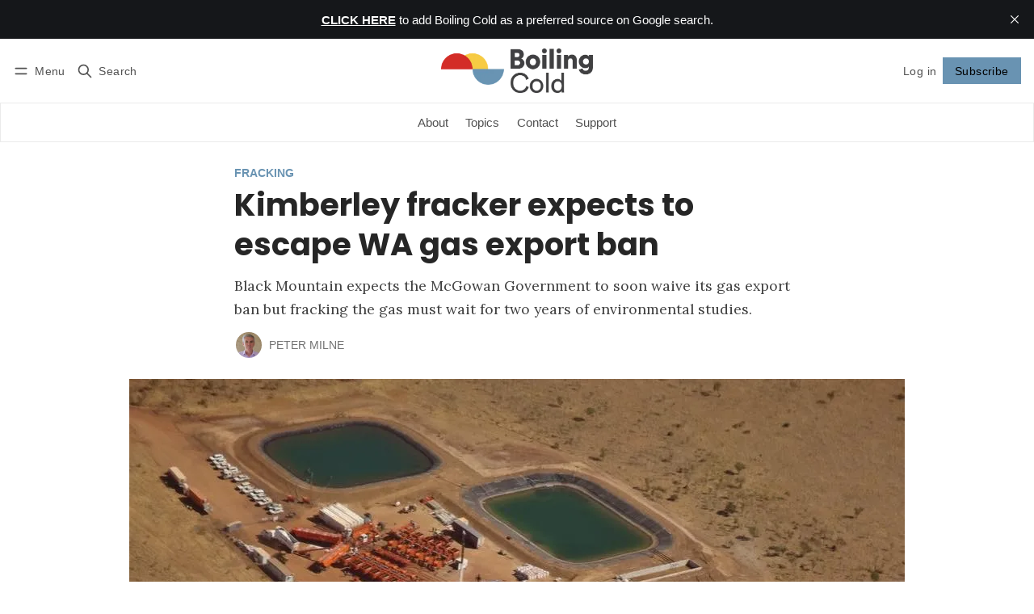

--- FILE ---
content_type: text/html; charset=utf-8
request_url: https://www.boilingcold.com.au/kimberley-fracker-expects-to-escape-wa-gas-export-ban/
body_size: 17640
content:
<!DOCTYPE html>
<html lang="en" data-color-scheme="system">
  <head>
    <meta charset="utf-8">
    <meta http-equiv="X-UA-Compatible" content="IE=edge">

    <title>Kimberley fracker expects to escape WA gas export ban</title>

    <meta name="HandheldFriendly" content="True">
    <meta name="viewport" content="width=device-width, initial-scale=1.0">
    
    <meta name="theme-color" content="#6993b2">


    <link rel="preload" href="https://www.boilingcold.com.au/assets/dist/app.min.js?v=5f6356167b" as="script">
    <link rel="preload" href="https://www.boilingcold.com.au/assets/dist/app.min.css?v=5f6356167b" as="style">

      <link rel="preconnect" href="https://fonts.googleapis.com">
  <link rel="preconnect" href="https://fonts.gstatic.com" crossorigin>










  <link rel="preload stylesheet" href="https://fonts.googleapis.com/css2?family=Lora:ital,wght@0,400;0,500;0,600;0,700;1,400;1,500;1,600;1,700&family=Poppins:ital,wght@0,600;0,700;1,600;1,700&display=swap" 
        as="style" onload="this.onload=null;this.rel='stylesheet'" crossorigin>
  <style>
    body { --font-headings: var(--gh-font-heading, 'Poppins'), sans-serif; }
    body .content, p { --font-body: var(--gh-font-body, 'Lora'), serif; font-family: var(--font-body); }
  </style>

    <script async defer src="https://www.boilingcold.com.au/assets/dist/app.min.js?v=5f6356167b"></script>

    <link rel="stylesheet" type="text/css" href="https://www.boilingcold.com.au/assets/dist/app.min.css?v=5f6356167b">

    <style>
  :root {
    --global-max-width: 1400px; /* site max width */
    --global-content-width: 700px; /* post-content-width */
    --global-wide-width: 960px; /* site max width */
    --global-radius: 0px; /* default radius */
    --global-gallery-gap: 1em; /* Image gallery distance between images */
    --global-hyphens: none; /* none/auto */
    --global-header-height: 92px;
    --global-theme-notifications: visible; /* visible/hidden */
    --global-progress-bar: visible; /* visible/hidden */
    --global-content-preview-fading: 0%; /* 50%-100% for fading effect */
    --global-scroll-behavior: smooth;
  }
</style>

<script>
  let preferredTheme = localStorage.getItem('PREFERRED_COLOR_SCHEME') || `system`;
  document.documentElement.setAttribute('data-color-scheme', preferredTheme);
  
  // Global values needed
  const themeGlobal = {
    currentPage: parseInt(''),
    nextPage: parseInt(''),
    nextPageLink: '',
    maxPages: parseInt(''), 
    lastPage: `` === `` ? true : false,
    postsPerPage: parseInt('12'),
    scrollPos: 0,
    imageLightbox: false
  }

  // Calculate contrast & HSL value;
  function getBrandColorInfo(hexcolor) {
    // get contrast
    if (hexcolor.slice(0, 1) === '#') { hexcolor = hexcolor.slice(1); }
    if (hexcolor.length === 3) { hexcolor = hexcolor.split('').map(function (hex) { return hex + hex;}).join(''); }
    let r = parseInt(hexcolor.substr(0,2),16), g = parseInt(hexcolor.substr(2,2),16), b = parseInt(hexcolor.substr(4,2),16);
    let yiq = ((r * 299) + (g * 587) + (b * 114)) / 1000;
    const colorContrast = (yiq >= 128) ? '#000' : '#fff';

    //get HSL
    r /= 255, g /= 255, b /= 255;
    const max = Math.max(r, g, b), min = Math.min(r, g, b);
    let h, s, l = (max + min)  /  2;  
    if ( max == min ) { h = s = 0; } else {
      let d = max - min;
      s = l > 0.5 ? d / (2 - max - min) : d / (max + min);
      switch(max){
        case r: h = (g - b) / d + (g < b ? 6 : 0); break;
        case g: h = (b - r) / d + 2; break;
        case b: h = (r - g) / d + 4; break;
      }
      h /= 6;
    }
    const colorHSL = [Math.round(h * 360), Math.round(s * 100), Math.round(l * 100)];

    // return
    return { colorContrast, colorHSL }
  };

  const brandColor = getBrandColorInfo("#6993b2");
  let style = document.createElement('style');
  style.innerHTML = `:root { 
    --color-brand-contrast: ${brandColor.colorContrast}; 
    --color-brand-h: ${brandColor.colorHSL[0]};
    --color-brand-s: ${brandColor.colorHSL[1]}%;
    --color-brand-l: ${brandColor.colorHSL[2]}%;
    --color-brand-hsl: ${brandColor.colorHSL[0]} ${brandColor.colorHSL[1]}% ${brandColor.colorHSL[2]}%;
  }`
  document.getElementsByTagName('head')[0].appendChild(style);
</script>

    
    
     

    <meta name="description" content="Black Mountain expects the McGowan Government to soon waive its gas export ban but fracking in the Kimberley must wait on two years of environmental studies.">
    <link rel="icon" href="https://www.boilingcold.com.au/content/images/size/w256h256/2020/02/bc_symbol.png" type="image/png">
    <link rel="canonical" href="https://www.boilingcold.com.au/kimberley-fracker-expects-to-escape-wa-gas-export-ban/">
    <meta name="referrer" content="no-referrer-when-downgrade">
    
    <meta property="og:site_name" content="Boiling Cold">
    <meta property="og:type" content="article">
    <meta property="og:title" content="Kimberley fracker expects to escape WA gas export ban">
    <meta property="og:description" content="Black Mountain expects the McGowan Government to soon waive its gas export ban but fracking the gas must wait for two years of environmental studies.">
    <meta property="og:url" content="https://www.boilingcold.com.au/kimberley-fracker-expects-to-escape-wa-gas-export-ban/">
    <meta property="og:image" content="https://www.boilingcold.com.au/content/images/2020/12/IMG_9111.JPG">
    <meta property="article:published_time" content="2020-12-07T00:28:02.000Z">
    <meta property="article:modified_time" content="2021-12-27T00:28:22.000Z">
    <meta property="article:tag" content="Fracking">
    <meta property="article:tag" content="Domestic Gas">
    <meta property="article:tag" content="Gas">
    <meta property="article:tag" content="Western Australian Government">
    <meta property="article:tag" content="net-zero 2050">
    <meta property="article:tag" content="Carbon Emissions">
    
    <meta property="article:publisher" content="https://www.facebook.com/boilingcoldnews">
    <meta property="article:author" content="https://www.facebook.com/boilingcoldnews">
    <meta name="twitter:card" content="summary_large_image">
    <meta name="twitter:title" content="Kimberley fracker plans gas export">
    <meta name="twitter:description" content="Black Mountain expects the McGowan Government to waive its gas export ban but fracking in the Kimberley must wait on two years of environmental studies.">
    <meta name="twitter:url" content="https://www.boilingcold.com.au/kimberley-fracker-expects-to-escape-wa-gas-export-ban/">
    <meta name="twitter:image" content="https://www.boilingcold.com.au/content/images/2020/12/IMG_9111.JPG">
    <meta name="twitter:label1" content="Written by">
    <meta name="twitter:data1" content="Peter Milne">
    <meta name="twitter:label2" content="Filed under">
    <meta name="twitter:data2" content="Fracking, Domestic Gas, Gas, Western Australian Government, net-zero 2050, Carbon Emissions">
    <meta name="twitter:site" content="@PeteMilne4">
    <meta name="twitter:creator" content="@PeteMilne4">
    <meta property="og:image:width" content="960">
    <meta property="og:image:height" content="522">
    
    <script type="application/ld+json">
{
    "@context": "https://schema.org",
    "@type": "Article",
    "publisher": {
        "@type": "Organization",
        "name": "Boiling Cold",
        "url": "https://www.boilingcold.com.au/",
        "logo": {
            "@type": "ImageObject",
            "url": "https://www.boilingcold.com.au/content/images/2024/11/BC_logo_narrow.png"
        }
    },
    "author": {
        "@type": "Person",
        "name": "Peter Milne",
        "image": {
            "@type": "ImageObject",
            "url": "https://www.boilingcold.com.au/content/images/2020/01/square-headshot_opt.jpg",
            "width": 800,
            "height": 800
        },
        "url": "https://www.boilingcold.com.au/author/peter/",
        "sameAs": [
            "https://www.facebook.com/boilingcoldnews",
            "https://x.com/PeteMilne4",
            "https://bsky.app/profile/petemilne.bsky.social",
            "https://www.instagram.com/boiling_cold_news",
            "https://www.linkedin.com/in/peterjmilne"
        ]
    },
    "headline": "Kimberley fracker expects to escape WA gas export ban",
    "url": "https://www.boilingcold.com.au/kimberley-fracker-expects-to-escape-wa-gas-export-ban/",
    "datePublished": "2020-12-07T00:28:02.000Z",
    "dateModified": "2021-12-27T00:28:22.000Z",
    "image": {
        "@type": "ImageObject",
        "url": "https://www.boilingcold.com.au/content/images/2020/12/IMG_9111.JPG",
        "width": 960,
        "height": 522
    },
    "keywords": "Fracking, Domestic Gas, Gas, Western Australian Government, net-zero 2050, Carbon Emissions",
    "description": "Black Mountain expects the McGowan Government to soon waive its gas export ban but fracking the gas must wait for two years of environmental studies. ",
    "mainEntityOfPage": "https://www.boilingcold.com.au/kimberley-fracker-expects-to-escape-wa-gas-export-ban/"
}
    </script>

    <meta name="generator" content="Ghost 6.14">
    <link rel="alternate" type="application/rss+xml" title="Boiling Cold" href="https://www.boilingcold.com.au/latest/rss/">
    <script defer src="https://cdn.jsdelivr.net/ghost/portal@~2.57/umd/portal.min.js" data-i18n="true" data-ghost="https://www.boilingcold.com.au/" data-key="2be70ba6bfcc87c6a1f15ea256" data-api="https://boilingcold.ghost.io/ghost/api/content/" data-locale="en" crossorigin="anonymous"></script><style id="gh-members-styles">.gh-post-upgrade-cta-content,
.gh-post-upgrade-cta {
    display: flex;
    flex-direction: column;
    align-items: center;
    font-family: -apple-system, BlinkMacSystemFont, 'Segoe UI', Roboto, Oxygen, Ubuntu, Cantarell, 'Open Sans', 'Helvetica Neue', sans-serif;
    text-align: center;
    width: 100%;
    color: #ffffff;
    font-size: 16px;
}

.gh-post-upgrade-cta-content {
    border-radius: 8px;
    padding: 40px 4vw;
}

.gh-post-upgrade-cta h2 {
    color: #ffffff;
    font-size: 28px;
    letter-spacing: -0.2px;
    margin: 0;
    padding: 0;
}

.gh-post-upgrade-cta p {
    margin: 20px 0 0;
    padding: 0;
}

.gh-post-upgrade-cta small {
    font-size: 16px;
    letter-spacing: -0.2px;
}

.gh-post-upgrade-cta a {
    color: #ffffff;
    cursor: pointer;
    font-weight: 500;
    box-shadow: none;
    text-decoration: underline;
}

.gh-post-upgrade-cta a:hover {
    color: #ffffff;
    opacity: 0.8;
    box-shadow: none;
    text-decoration: underline;
}

.gh-post-upgrade-cta a.gh-btn {
    display: block;
    background: #ffffff;
    text-decoration: none;
    margin: 28px 0 0;
    padding: 8px 18px;
    border-radius: 4px;
    font-size: 16px;
    font-weight: 600;
}

.gh-post-upgrade-cta a.gh-btn:hover {
    opacity: 0.92;
}</style><script async src="https://js.stripe.com/v3/"></script>
    <script defer src="https://cdn.jsdelivr.net/ghost/sodo-search@~1.8/umd/sodo-search.min.js" data-key="2be70ba6bfcc87c6a1f15ea256" data-styles="https://cdn.jsdelivr.net/ghost/sodo-search@~1.8/umd/main.css" data-sodo-search="https://boilingcold.ghost.io/" data-locale="en" crossorigin="anonymous"></script>
    <script defer src="https://cdn.jsdelivr.net/ghost/announcement-bar@~1.1/umd/announcement-bar.min.js" data-announcement-bar="https://www.boilingcold.com.au/" data-api-url="https://www.boilingcold.com.au/members/api/announcement/" crossorigin="anonymous"></script>
    <link href="https://www.boilingcold.com.au/webmentions/receive/" rel="webmention">
    <script defer src="/public/cards.min.js?v=5f6356167b"></script>
    <link rel="stylesheet" type="text/css" href="/public/cards.min.css?v=5f6356167b">
    <script defer src="/public/member-attribution.min.js?v=5f6356167b"></script>
    <script defer src="/public/ghost-stats.min.js?v=5f6356167b" data-stringify-payload="false" data-datasource="analytics_events" data-storage="localStorage" data-host="https://www.boilingcold.com.au/.ghost/analytics/api/v1/page_hit"  tb_site_uuid="f1e6ac34-dd15-4046-a261-93b6cf1963bf" tb_post_uuid="ce2128b1-bf4a-4438-95b0-405ab686fbfa" tb_post_type="post" tb_member_uuid="undefined" tb_member_status="undefined"></script><style>:root {--ghost-accent-color: #6993b2;}</style>
    <!-- fix for wrong fonts in headers from Bright Themes in Ghost forum 28 November 2024 -->
<!-- <style>.content .kg-card *:where(h1,h2,h3,h4,h5,h6) p { font-size: inherit; margin: 0; }</style> -->

<!-- enables Plausible analytics -->
<script defer data-domain="boilingcold.com.au" src="https://plausible.io/js/script.js"></script>

<!-- turns off Maali colour scheme dropdown -->
<style>.color-scheme { display: none; }</style>

<!-- adjusts Maali header height -- currently at default value as does not seem to be working properly -->
<style>.header__brand img { height: 55px; max-height: none; }</style>

<!-- font selection -->

<style>
html body {
font-family: 'Montserrat', sans-serif;
}
<style>
    


<!-- Font Awesome for alert boxes-->
<link rel="stylesheet" href="https://use.fontawesome.com/releases/v5.8.1/css/all.css" integrity="sha384-50oBUHEmvpQ+1lW4y57PTFmhCaXp0ML5d60M1M7uH2+nqUivzIebhndOJK28anvf" crossorigin="anonymous">

<!-- for coloured divider snippets-->

<style>
hr.blue {
border: 1px solid #6993b2;
border-radius: 3px;
}
</style>

<style>
hr.red {
border: 1px solid #d32b27;
border-radius: 3px;
}
</style>

<style>
hr.yellow {
border: 1px solid #f7ca44;
border-radius: 3px;
}
</style>

<!-- from Ghost support-->

<style>
a.gh-head-button {
display: none;
}
.site-header-content, .gh-head {
background-color:lightgray;
}
.site-logo {
max-height: 90px;
}
blockquote {
margin-left: 10px;
}
    
</style>


<!-- from Norbert -0 disable latest stories section on home page-->
<style>.home-template .latest-section { display: none; }</style>


  

<!-- Global site tag (gtag.js) - Google Analytics -->

<script async src="https://www.googletagmanager.com/gtag/js?id=UA-159340256-1"></script>

<script>

  window.dataLayer = window.dataLayer || [];

  function gtag(){dataLayer.push(arguments);}

  gtag('js', new Date());

 

  gtag('config', 'UA-159340256-1');

</script>
  </head>
  <body class="post-template tag-fracking tag-domestic-gas tag-gas tag-wa-government tag-net-zero-2050 tag-carbon-emissions " >
    <div class="progress-bar"></div>

      <header class="header js-header" data-logo="center" data-style="sticky">
  <div class="container wrapper flex items-center header__container">
    <div class="header__more">
      <button class="btn header__menu-toggle js-menu-toggle" title="Menu" aria-label="Menu">
        <i class="icon icon-menu">
  <svg xmlns="http://www.w3.org/2000/svg" class="icon icon-tabler icon-tabler-menu" width="24" height="24" viewBox="0 0 24 24" stroke-width="2" stroke="currentColor" fill="none" stroke-linecap="round" stroke-linejoin="round">
  <path stroke="none" d="M0 0h24v24H0z" fill="none"></path>
  <path d="M4 8l16 0"></path>
  <path d="M4 16l16 0"></path>
</svg>
</i>        <i class="icon icon-x">
  <svg xmlns="http://www.w3.org/2000/svg" class="icon icon-tabler icon-tabler-x" width="24" height="24" viewBox="0 0 24 24" stroke-width="1.5" stroke="currentColor" fill="none" stroke-linecap="round" stroke-linejoin="round">
  <path stroke="none" d="M0 0h24v24H0z" fill="none"/>
  <line x1="18" y1="6" x2="6" y2="18" />
  <line x1="6" y1="6" x2="18" y2="18" />
</svg>
</i>        <span>Menu</span>
      </button>

      <button class="btn header__search-toggle" data-ghost-search title="Search" aria-label="Search">
        <i class="icon icon-search">
  <svg xmlns="http://www.w3.org/2000/svg" class="icon icon-tabler icon-tabler-search" width="24" height="24" viewBox="0 0 24 24" stroke-width="2" stroke="currentColor" fill="none" stroke-linecap="round" stroke-linejoin="round">
  <path stroke="none" d="M0 0h24v24H0z" fill="none"/>
  <circle cx="10" cy="10" r="7" />
  <line x1="21" y1="21" x2="15" y2="15" />
</svg>



</i>        <span>Search</span>
      </button>
    </div>

    <div class="header__brand">
<a href="https://www.boilingcold.com.au">          <picture class="dark-theme-logo">
  <source     
    srcset="/content/images/size/w100/format/webp/2025/05/BC_logo_narrow-dark-mode.png 100w,/content/images/size/w300/format/webp/2025/05/BC_logo_narrow-dark-mode.png 300w,/content/images/size/w600/format/webp/2025/05/BC_logo_narrow-dark-mode.png 600w"
    sizes="200px"
    data-sizes="auto"
    type="image/webp"
  >
  <img class="header__logo"
    srcset="/content/images/size/w100/format/webp/2025/05/BC_logo_narrow-dark-mode.png 100w,/content/images/size/w300/format/webp/2025/05/BC_logo_narrow-dark-mode.png 300w,/content/images/size/w600/format/webp/2025/05/BC_logo_narrow-dark-mode.png 600w"
    sizes="200px"
    data-sizes="auto"
    data-src="/content/images/size/w100/2025/05/BC_logo_narrow-dark-mode.png"
    src="/content/images/size/w30/2025/05/BC_logo_narrow-dark-mode.png"
    alt="Boiling Cold"
  >
</picture>          <picture class="default-logo">
  <source 
    sizes="(max-width: 800px) 200px, 320px"
    
    
    srcset="/content/images/size/w300/format/webp/2024/11/BC_logo_narrow.png 300w, /content/images/size/w600/format/webp/2024/11/BC_logo_narrow.png 600w"
    type="image/webp"
  >
  <img class="header__logo"
    sizes="(max-width: 800px) 200px, 320px"
    
    data-srcset="/content/images/size/w300/2024/11/BC_logo_narrow.png 300w, /content/images/size/w600/2024/11/BC_logo_narrow.png 600w"
    srcset="/content/images/size/w30/2024/11/BC_logo_narrow.png 30w"
    data-src="/content/images/size/w100/2024/11/BC_logo_narrow.png"
    src="/content/images/size/w30/2024/11/BC_logo_narrow.png"
    alt="Boiling Cold"
    loading="eager"
  >
</picture></a>    </div>

    <div class="header__actions">
          <a href="/signin/" class="btn signin-link radius" data-portal="signin">Log in</a>
          <a href="/signup/" class="btn signup-link btn--brand radius" data-portal="signup">Subscribe</a>
        

      <div class="member-menu js-member-menu">
      <a href="/signup/" data-portal="signup" class="signup-link">
        <i class="icon icon-arrow-up-right icon--sm">
  <svg xmlns="http://www.w3.org/2000/svg" class="icon icon-tabler icon-tabler-arrow-up-right" width="24" height="24" viewBox="0 0 24 24" stroke-width="2" stroke="currentColor" fill="none" stroke-linecap="round" stroke-linejoin="round">
  <path stroke="none" d="M0 0h24v24H0z" fill="none"/>
  <line x1="17" y1="7" x2="7" y2="17" />
  <polyline points="8 7 17 7 17 16" />
</svg>



</i>Sign up
      </a>

      <a href="/signin/" data-portal="signin" class="signin-link">
        <i class="icon icon-login icon--sm">
  <svg xmlns="http://www.w3.org/2000/svg" width="24" height="24" viewBox="0 0 24 24" fill="none" stroke="currentColor" stroke-width="2" stroke-linecap="round" stroke-linejoin="round" class="feather feather-log-in">
  <path d="M15 3h4a2 2 0 0 1 2 2v14a2 2 0 0 1-2 2h-4"></path>
  <polyline points="10 17 15 12 10 7"></polyline>
  <line x1="15" y1="12" x2="3" y2="12"></line>
</svg>
</i>Sign in
      </a>
</div>    </div>
  </div>
</header>

<div class="header-menu">
  <div class="container wrapper flex">

    <nav class="header-menu-nav">
      <ul class="nav">
    <li class="nav-about" 
      data-label="About" data-length="5">
      <a href="https://www.boilingcold.com.au/about/">
        <span>About</span>
      </a>
    </li>
    <li class="nav-topics" 
      data-label="Topics" data-length="6">
      <a href="https://www.boilingcold.com.au/tags/">
        <span>Topics</span>
      </a>
    </li>
    <li class="nav-contact" 
      data-label="Contact" data-length="7">
      <a href="https://www.boilingcold.com.au/contact/">
        <span>Contact</span>
      </a>
    </li>
    <li class="nav-support" 
      data-label="Support" data-length="7">
      <a href="https://www.boilingcold.com.au/support/">
        <span>Support</span>
      </a>
    </li>
</ul>
    </nav>

  </div>
</div>



      <div class="menu js-menu">
  <div class="container wrapper">
    <div class="menu__content">
      <nav class="menu__navigation">
        <ul class="nav">
    <li class="nav-about" 
      data-label="About" data-length="5">
      <a href="https://www.boilingcold.com.au/about/">
        <span>About</span>
      </a>
    </li>
    <li class="nav-topics" 
      data-label="Topics" data-length="6">
      <a href="https://www.boilingcold.com.au/tags/">
        <span>Topics</span>
      </a>
    </li>
    <li class="nav-contact" 
      data-label="Contact" data-length="7">
      <a href="https://www.boilingcold.com.au/contact/">
        <span>Contact</span>
      </a>
    </li>
    <li class="nav-support" 
      data-label="Support" data-length="7">
      <a href="https://www.boilingcold.com.au/support/">
        <span>Support</span>
      </a>
    </li>
</ul>

          <ul class="nav secondary submenu">
    <li class="nav-privacy" 
      data-label="Privacy" data-length="7">
      <a href="https://www.boilingcold.com.au/privacy/">
        <span>Privacy</span>
      </a>
    </li>
    <li class="nav-terms" 
      data-label="Terms" data-length="5">
      <a href="https://www.boilingcold.com.au/terms-of-service/">
        <span>Terms</span>
      </a>
    </li>
</ul>
      </nav>

      <div class="menu__posts">
        <span class="menu__posts-title">Latest news</span>
            <article class="post-card has-img is-featured horizontal js-post-card">

  <div class="post-card__content flex flex-col ">
    <div class="flex post-card-tags">
        <a class="post-tag mr-sm tag-alcoa" href="/tag/alcoa/" aria-label="Alcoa"
          
        >Alcoa</a>
    </div>

      <h2 class="post-card__title"><a href="https://www.boilingcold.com.au/alcoa-flags-pretty-aggressive-cost-cuts-at-alumina-refineries/">Alcoa flags &#x27;pretty aggressive&#x27; cost cuts at alumina refineries</a></h2>
    
    <p class="post-card__excerpt opacity-080">
      Alcoa chief executive Bill Oplinger told Wall Street the US aluminium specialist could take strong action to boost profits from alumina, most of which it refines in Western Australia.
    </p>

    <div class="post-info">
  <ul class="post-info__avatars">
        <li class="author-avatar has-image">
          <a href="/author/peter/" title="Peter Milne" aria-label="Peter Milne">
              <picture class="">
  <source 
    sizes="60px"
    data-sizes="auto"
    srcset="/content/images/size/w30/2020/01/square-headshot_opt.jpg 30w"
    data-srcset="/content/images/size/w30/format/webp/2020/01/square-headshot_opt.jpg 30w, /content/images/size/w100/format/webp/2020/01/square-headshot_opt.jpg 100w"
    type="image/webp"
  >
  <img class="lazyload"
    sizes="60px"
    data-sizes="auto"
    data-srcset="/content/images/size/w30/2020/01/square-headshot_opt.jpg 30w, /content/images/size/w100/2020/01/square-headshot_opt.jpg 100w"
    srcset="/content/images/size/w30/2020/01/square-headshot_opt.jpg 30w"
    data-src="/content/images/size/w100/2020/01/square-headshot_opt.jpg"
    src="/content/images/size/w30/2020/01/square-headshot_opt.jpg"
    alt="Peter Milne"
    
  >
</picture>          </a>
        </li>
  </ul>
  
    <span class="post-info__authors"><a href="/author/peter/">Peter Milne</a></span>
  
  <time datetime="2026-01-30">Jan 30, 2026</time> 

</div>  </div>
</article>            <article class="post-card has-img is-featured horizontal js-post-card">

  <div class="post-card__content flex flex-col ">
    <div class="flex post-card-tags">
        <a class="post-tag mr-sm tag-power-generation" href="/tag/power-generation/" aria-label="Power Generation"
          
        >Power Generation</a>
    </div>

      <h2 class="post-card__title"><a href="https://www.boilingcold.com.au/wa-renewables-hit-91-percent-power-prices-fall/">South West WA grid beats 50 per cent renewable energy, slashing power prices 13 per cent</a></h2>
    
    <p class="post-card__excerpt opacity-080">
      South West WA&#39;s power grid reached a record 91 per cent peak renewable energy share in December - driven by 1,225 MW of new battery storage - while wholesale power prices fell 13 per cent and carbon emissions dropped 15 per cent as coal and gas generation declined.
    </p>

    <div class="post-info">
  <ul class="post-info__avatars">
        <li class="author-avatar has-image">
          <a href="/author/peter/" title="Peter Milne" aria-label="Peter Milne">
              <picture class="">
  <source 
    sizes="60px"
    data-sizes="auto"
    srcset="/content/images/size/w30/2020/01/square-headshot_opt.jpg 30w"
    data-srcset="/content/images/size/w30/format/webp/2020/01/square-headshot_opt.jpg 30w, /content/images/size/w100/format/webp/2020/01/square-headshot_opt.jpg 100w"
    type="image/webp"
  >
  <img class="lazyload"
    sizes="60px"
    data-sizes="auto"
    data-srcset="/content/images/size/w30/2020/01/square-headshot_opt.jpg 30w, /content/images/size/w100/2020/01/square-headshot_opt.jpg 100w"
    srcset="/content/images/size/w30/2020/01/square-headshot_opt.jpg 30w"
    data-src="/content/images/size/w100/2020/01/square-headshot_opt.jpg"
    src="/content/images/size/w30/2020/01/square-headshot_opt.jpg"
    alt="Peter Milne"
    
  >
</picture>          </a>
        </li>
  </ul>
  
    <span class="post-info__authors"><a href="/author/peter/">Peter Milne</a></span>
  
  <time datetime="2026-01-29">Jan 29, 2026</time> 

</div>  </div>
</article>            <article class="post-card has-img horizontal js-post-card">

  <div class="post-card__content flex flex-col ">
    <div class="flex post-card-tags">
        <a class="post-tag mr-sm tag-wa-epa" href="/tag/wa-epa/" aria-label="WA Environmental Protection Authority"
          
        >WA Environmental Protection Authority</a>
    </div>

      <h2 class="post-card__title"><a href="https://www.boilingcold.com.au/wa-environmental-watchdog-backs-kimberley-fracking/">WA environmental watchdog backs Kimberley fracking</a></h2>
    
    <p class="post-card__excerpt opacity-080">
      The green light for Black Mountain Energy comes just months after Federal experts said its environmental risk assessment was &quot;limited and disjointed&quot; and reached &quot;largely unsupported&quot; conclusions.
    </p>

    <div class="post-info">
  <ul class="post-info__avatars">
        <li class="author-avatar has-image">
          <a href="/author/peter/" title="Peter Milne" aria-label="Peter Milne">
              <picture class="">
  <source 
    sizes="60px"
    data-sizes="auto"
    srcset="/content/images/size/w30/2020/01/square-headshot_opt.jpg 30w"
    data-srcset="/content/images/size/w30/format/webp/2020/01/square-headshot_opt.jpg 30w, /content/images/size/w100/format/webp/2020/01/square-headshot_opt.jpg 100w"
    type="image/webp"
  >
  <img class="lazyload"
    sizes="60px"
    data-sizes="auto"
    data-srcset="/content/images/size/w30/2020/01/square-headshot_opt.jpg 30w, /content/images/size/w100/2020/01/square-headshot_opt.jpg 100w"
    srcset="/content/images/size/w30/2020/01/square-headshot_opt.jpg 30w"
    data-src="/content/images/size/w100/2020/01/square-headshot_opt.jpg"
    src="/content/images/size/w30/2020/01/square-headshot_opt.jpg"
    alt="Peter Milne"
    
  >
</picture>          </a>
        </li>
  </ul>
  
    <span class="post-info__authors"><a href="/author/peter/">Peter Milne</a></span>
  
  <time datetime="2026-01-20">Jan 20, 2026</time> 

</div>  </div>
</article>      </div>
    </div>
  </div>

  <div class="w-100 mt border-top">
    <div class="menu__actions">
          <a href="/signin/" data-portal="signin" class="btn signin-link radius">
            Log in
          </a>
          <a href="/signup/" data-portal="signup" class="btn signup-link btn--brand radius">
            Subscribe
          </a>

      <span class="flex-1"></span>

      <div class="social-links items-center mb">
        <span class="fw-600 mr-sm">Follow</span>
        <a href="https://www.linkedin.com/in/peterjmilne/" class="linkedin" aria-label="LinkedIn"><i class="icon icon-linkedin icon--sm">
  <svg xmlns="http://www.w3.org/2000/svg" width="24" height="24" viewBox="0 0 24 24" fill="none" stroke="currentColor" stroke-width="2" stroke-linecap="round" stroke-linejoin="round" class="feather feather-linkedin">
  <path d="M16 8a6 6 0 0 1 6 6v7h-4v-7a2 2 0 0 0-2-2 2 2 0 0 0-2 2v7h-4v-7a6 6 0 0 1 6-6z"></path>
  <rect x="2" y="9" width="4" height="12"></rect>
  <circle cx="4" cy="4" r="2"></circle>
</svg>
</i><span>LinkedIn</span></a>

<a href="https://bsky.app/profile/petemilne.bsky.social" class="linkedin" aria-label="Bluesky"><i class="icon icon-bluesky icon--sm">
  <svg  xmlns="http://www.w3.org/2000/svg"  width="24"  height="24"  viewBox="0 0 24 24"  fill="none"  stroke="currentColor"  stroke-width="2"  stroke-linecap="round"  stroke-linejoin="round"  class="icon icon-tabler icons-tabler-outline icon-tabler-brand-bluesky"><path stroke="none" d="M0 0h24v24H0z" fill="none"/><path d="M6.335 5.144c-1.654 -1.199 -4.335 -2.127 -4.335 .826c0 .59 .35 4.953 .556 5.661c.713 2.463 3.13 2.75 5.444 2.369c-4.045 .665 -4.889 3.208 -2.667 5.41c1.03 1.018 1.913 1.59 2.667 1.59c2 0 3.134 -2.769 3.5 -3.5c.333 -.667 .5 -1.167 .5 -1.5c0 .333 .167 .833 .5 1.5c.366 .731 1.5 3.5 3.5 3.5c.754 0 1.637 -.571 2.667 -1.59c2.222 -2.203 1.378 -4.746 -2.667 -5.41c2.314 .38 4.73 .094 5.444 -2.369c.206 -.708 .556 -5.072 .556 -5.661c0 -2.953 -2.68 -2.025 -4.335 -.826c-2.293 1.662 -4.76 5.048 -5.665 6.856c-.905 -1.808 -3.372 -5.194 -5.665 -6.856z" /></svg>
</i><span>Bluesky</span></a>

  <a href="https://www.facebook.com/boilingcoldnews" class="facebook" aria-label="Facebook"><i class="icon icon-facebook icon--sm filled">
  <svg xmlns="http://www.w3.org/2000/svg" class="icon icon-tabler icon-tabler-brand-facebook" width="24" height="24" viewBox="0 0 24 24" stroke-width="2" stroke="currentColor" fill="none" stroke-linecap="round" stroke-linejoin="round">
  <path stroke="none" d="M0 0h24v24H0z" fill="none"/>
  <path d="M7 10v4h3v7h4v-7h3l1 -4h-4v-2a1 1 0 0 1 1 -1h3v-4h-3a5 5 0 0 0 -5 5v2h-3" />
</svg>



</i><span>Facebook</span></a>

  <a href="https://x.com/PeteMilne4" class="twitter" aria-label="Twitter"><i class="icon icon-twitter-x icon--sm">
  <svg xmlns="http://www.w3.org/2000/svg" class="icon icon-tabler icon-tabler-brand-x" width="24" height="24" viewBox="0 0 24 24" stroke-width="2" stroke="currentColor" fill="none" stroke-linecap="round" stroke-linejoin="round">
  <path stroke="none" d="M0 0h24v24H0z" fill="none"></path>
  <path d="M4 4l11.733 16h4.267l-11.733 -16z"></path>
  <path d="M4 20l6.768 -6.768m2.46 -2.46l6.772 -6.772"></path>
</svg>
</i><span>Twitter</span></a>

<a href="https://www.boilingcold.com.au/latest/rss" class="rss" aria-label="RSS"><i class="icon icon-rss icon--sm">
  <svg xmlns="http://www.w3.org/2000/svg" class="icon icon-tabler icon-tabler-rss" width="24" height="24" viewBox="0 0 24 24" stroke-width="2" stroke="currentColor" fill="none" stroke-linecap="round" stroke-linejoin="round">
  <path stroke="none" d="M0 0h24v24H0z" fill="none"/>
  <circle cx="5" cy="19" r="1" />
  <path d="M4 4a16 16 0 0 1 16 16" />
  <path d="M4 11a9 9 0 0 1 9 9" />
</svg>



</i><span>RSS</span></a>










      </div>
    </div>
  </div>
</div>
    <main class="main flex-1">
      
  <div class="container wrapper">
        <div class="post-hero is-post wide" 
    data-feature-image="true">
    
    <div class="post-hero__content flex flex-col">
        <a class="post-tag mr-sm tag-fracking" href="/tag/fracking/" aria-label="Fracking"
          
        >Fracking</a>

      <h1 class="post-hero__title">Kimberley fracker expects to escape WA gas export ban</h1>
    
        <p class="post-hero__excerpt text-acc">Black Mountain expects the McGowan Government to soon waive its gas export ban but fracking the gas must wait for two years of environmental studies. </p>

        <div class="post-info">
  <ul class="post-info__avatars">
        <li class="author-avatar has-image">
          <a href="/author/peter/" title="Peter Milne" aria-label="Peter Milne">
              <picture class="">
  <source 
    sizes="60px"
    data-sizes="auto"
    srcset="/content/images/size/w30/2020/01/square-headshot_opt.jpg 30w"
    data-srcset="/content/images/size/w30/format/webp/2020/01/square-headshot_opt.jpg 30w, /content/images/size/w100/format/webp/2020/01/square-headshot_opt.jpg 100w"
    type="image/webp"
  >
  <img class="lazyload"
    sizes="60px"
    data-sizes="auto"
    data-srcset="/content/images/size/w30/2020/01/square-headshot_opt.jpg 30w, /content/images/size/w100/2020/01/square-headshot_opt.jpg 100w"
    srcset="/content/images/size/w30/2020/01/square-headshot_opt.jpg 30w"
    data-src="/content/images/size/w100/2020/01/square-headshot_opt.jpg"
    src="/content/images/size/w30/2020/01/square-headshot_opt.jpg"
    alt="Peter Milne"
    
  >
</picture>          </a>
        </li>
  </ul>
  
    <span class="post-info__authors"><a href="/author/peter/">Peter Milne</a></span>
  
  <time datetime="2020-12-07">Dec 7, 2020</time> 

</div>    </div>

      <div class="post-hero__media">
        <figure class="post-hero__figure">
          <picture class="">
  <source 
    sizes="(max-width: 400px) 280px, 580px"
    data-sizes="auto"
    srcset="/content/images/size/w30/2020/12/IMG_9111.JPG 30w"
    data-srcset="/content/images/size/w300/format/webp/2020/12/IMG_9111.JPG 300w, /content/images/size/w600/format/webp/2020/12/IMG_9111.JPG 600w, /content/images/size/w1000/format/webp/2020/12/IMG_9111.JPG 1000w, /content/images/size/w2000/format/webp/2020/12/IMG_9111.JPG 2000w"
    type="image/webp"
  >
  <img class="lazyload post-hero__img"
    sizes="(max-width: 400px) 280px, 580px"
    data-sizes="auto"
    data-srcset="/content/images/size/w300/2020/12/IMG_9111.JPG 300w, /content/images/size/w600/2020/12/IMG_9111.JPG 600w, /content/images/size/w1000/2020/12/IMG_9111.JPG 1000w, /content/images/size/w2000/2020/12/IMG_9111.JPG 2000w"
    srcset="/content/images/size/w30/2020/12/IMG_9111.JPG 30w"
    data-src="/content/images/size/w100/2020/12/IMG_9111.JPG"
    src="/content/images/size/w30/2020/12/IMG_9111.JPG"
    alt="Kimberley fracker expects to escape WA gas export ban"
    
  >
</picture>          
        </figure>
      </div>

  </div>

      <div class="mb-lg wrapper-wide m-0-auto">
        <div class="row">
          <div class="col-xs-12 col-lg-8">
              <div class="post-date-share">
  <time datetime="2020-12-07">
    <span>December 07 2020</span>
    <span class="post-date__time">8:28 AM</span>
  </time>

    <span class="post-readtime">3 min read</span>
  

  <span class="spacing"></span>

  <button class="share-toggle" onclick="this.classList.toggle('is-active')">
    <span>Share</span>
    <i class="icon icon-chevron-down">
  <svg xmlns="http://www.w3.org/2000/svg" class="icon icon-tabler icon-tabler-chevron-down" width="24" height="24" viewBox="0 0 24 24" stroke-width="2" stroke="currentColor" fill="none" stroke-linecap="round" stroke-linejoin="round">
   <path stroke="none" d="M0 0h24v24H0z" fill="none"></path>
   <polyline points="6 9 12 15 18 9"></polyline>
</svg>
</i>  </button>

  <div class="social-share content-width ">
  <a class="social-share__item twitter js-share" target="_blank"
      href="https://twitter.com/share?text=Kimberley%20fracker%20expects%20to%20escape%20WA%20gas%20export%20ban&amp;url=https://www.boilingcold.com.au/kimberley-fracker-expects-to-escape-wa-gas-export-ban/"
      title="Share on X" aria-label="Share on X">
    <i class="icon icon-twitter-x icon--sm">
  <svg xmlns="http://www.w3.org/2000/svg" class="icon icon-tabler icon-tabler-brand-x" width="24" height="24" viewBox="0 0 24 24" stroke-width="2" stroke="currentColor" fill="none" stroke-linecap="round" stroke-linejoin="round">
  <path stroke="none" d="M0 0h24v24H0z" fill="none"></path>
  <path d="M4 4l11.733 16h4.267l-11.733 -16z"></path>
  <path d="M4 20l6.768 -6.768m2.46 -2.46l6.772 -6.772"></path>
</svg>
</i>    <span>Share</span>
  </a>
  <a class="social-share__item bluesky js-share" target="_blank"
      href="https://bsky.app/intent/compose?text=Kimberley%20fracker%20expects%20to%20escape%20WA%20gas%20export%20ban%20https://www.boilingcold.com.au/kimberley-fracker-expects-to-escape-wa-gas-export-ban/"
      title="Share on Bluesky" aria-label="Share on Bluesky">
    <i class="icon icon-bluesky icon--sm filled">
  <svg  xmlns="http://www.w3.org/2000/svg"  width="24"  height="24"  viewBox="0 0 24 24"  fill="none"  stroke="currentColor"  stroke-width="2"  stroke-linecap="round"  stroke-linejoin="round"  class="icon icon-tabler icons-tabler-outline icon-tabler-brand-bluesky"><path stroke="none" d="M0 0h24v24H0z" fill="none"/><path d="M6.335 5.144c-1.654 -1.199 -4.335 -2.127 -4.335 .826c0 .59 .35 4.953 .556 5.661c.713 2.463 3.13 2.75 5.444 2.369c-4.045 .665 -4.889 3.208 -2.667 5.41c1.03 1.018 1.913 1.59 2.667 1.59c2 0 3.134 -2.769 3.5 -3.5c.333 -.667 .5 -1.167 .5 -1.5c0 .333 .167 .833 .5 1.5c.366 .731 1.5 3.5 3.5 3.5c.754 0 1.637 -.571 2.667 -1.59c2.222 -2.203 1.378 -4.746 -2.667 -5.41c2.314 .38 4.73 .094 5.444 -2.369c.206 -.708 .556 -5.072 .556 -5.661c0 -2.953 -2.68 -2.025 -4.335 -.826c-2.293 1.662 -4.76 5.048 -5.665 6.856c-.905 -1.808 -3.372 -5.194 -5.665 -6.856z" /></svg>
</i>    <span>Share</span>
  </a>
  <a class="social-share__item facebook js-share" target="_blank"
      href="https://www.facebook.com/sharer.php?u=https://www.boilingcold.com.au/kimberley-fracker-expects-to-escape-wa-gas-export-ban/"
      title="Share on Facebook" aria-label="Share on Facebook">
    <i class="icon icon-facebook icon--sm filled">
  <svg xmlns="http://www.w3.org/2000/svg" class="icon icon-tabler icon-tabler-brand-facebook" width="24" height="24" viewBox="0 0 24 24" stroke-width="2" stroke="currentColor" fill="none" stroke-linecap="round" stroke-linejoin="round">
  <path stroke="none" d="M0 0h24v24H0z" fill="none"/>
  <path d="M7 10v4h3v7h4v-7h3l1 -4h-4v-2a1 1 0 0 1 1 -1h3v-4h-3a5 5 0 0 0 -5 5v2h-3" />
</svg>



</i>    <span>Share</span>
  </a>
  <a class="social-share__item linkedin js-share" target="_blank"
      href="https://www.linkedin.com/shareArticle?mini=true&url=https://www.boilingcold.com.au/kimberley-fracker-expects-to-escape-wa-gas-export-ban/&title=Kimberley%20fracker%20expects%20to%20escape%20WA%20gas%20export%20ban&summary=Kimberley%20fracker%20expects%20to%20escape%20WA%20gas%20export%20ban"
      title="Share on Linkedin" aria-label="Share on Linkedin">
    <i class="icon icon-linkedin icon--sm filled">
  <svg xmlns="http://www.w3.org/2000/svg" width="24" height="24" viewBox="0 0 24 24" fill="none" stroke="currentColor" stroke-width="2" stroke-linecap="round" stroke-linejoin="round" class="feather feather-linkedin">
  <path d="M16 8a6 6 0 0 1 6 6v7h-4v-7a2 2 0 0 0-2-2 2 2 0 0 0-2 2v7h-4v-7a6 6 0 0 1 6-6z"></path>
  <rect x="2" y="9" width="4" height="12"></rect>
  <circle cx="4" cy="4" r="2"></circle>
</svg>
</i>    <span>Share</span>
  </a>
  <a class="social-share__item mail"
      href="mailto:?subject=Kimberley%20fracker%20expects%20to%20escape%20WA%20gas%20export%20ban&body=https://www.boilingcold.com.au/kimberley-fracker-expects-to-escape-wa-gas-export-ban/&nbsp;Kimberley%20fracker%20expects%20to%20escape%20WA%20gas%20export%20ban"
      title="Share by email" aria-label="Share by email">
    <i class="icon icon-mail icon--sm">
  <svg xmlns="http://www.w3.org/2000/svg" class="icon icon-tabler icon-tabler-mail" width="24" height="24" viewBox="0 0 24 24" stroke-width="1.5" stroke="currentColor" fill="none" stroke-linecap="round" stroke-linejoin="round">
  <path stroke="none" d="M0 0h24v24H0z" fill="none"/>
  <rect x="3" y="5" width="18" height="14" rx="2" />
  <polyline points="3 7 12 13 21 7" />
</svg>
</i>    <span>Email</span>
  </a>
  <button class="copy-link copy js-copy-link" data-url="https://www.boilingcold.com.au/kimberley-fracker-expects-to-escape-wa-gas-export-ban/"
      title="Copy to clipboard" data-label="Copied!" aria-label="Copy to clipboard">
    <i class="icon icon-link icon--sm">
  <svg xmlns="http://www.w3.org/2000/svg" class="icon icon-tabler icon-tabler-link" width="24" height="24" viewBox="0 0 24 24" stroke-width="2" stroke="currentColor" fill="none" stroke-linecap="round" stroke-linejoin="round">
   <path stroke="none" d="M0 0h24v24H0z" fill="none"></path>
   <path d="M9 15l6 -6"></path>
   <path d="M11 6l.463 -.536a5 5 0 0 1 7.071 7.072l-.534 .464"></path>
   <path d="M13 18l-.397 .534a5.068 5.068 0 0 1 -7.127 0a4.972 4.972 0 0 1 0 -7.071l.524 -.463"></path>
</svg>
</i>    <span>Copy</span>
  </button>
</div>

</div>
            <article class="post tag-fracking tag-domestic-gas tag-gas tag-wa-government tag-net-zero-2050 tag-carbon-emissions content post-access-public no-overflow">
              <p>Black Mountain expects to be allowed to export gas from its Kimberley acreage despite the McGowan Government <a href="https://www.boilingcold.com.au/mcgowan-onshore-gas-export-banned-unless-its-stokes-waitsia/">banning such sales</a> less than four months ago to ensure WA “can continue to access reliable and affordable gas.”</p><p>Black Mountain Exploration director Ashley Zumwalt-Forbes said the US company had worked with Premier Mark McGowan and the Department of Jobs, Tourism, Science and Innovation to have the ban lifted since its imposition in August.</p><p>“Feedback has been positive, based on the number of benefits for WA and the traditional owners living on Noonkanbah Station that stem from development of Valhalla,” Zumwalt-Forbes said.</p><p>To date, only the Waitsia field in the Perth Basin is exempt from the ban that applies to gas going to other states and territories as well as international sales.</p><p>Waitsia’s owners Beach Energy and Mitsui want to export gas via spare capacity in the North West Shelf LNG plant. The exemption granted to Waitsia was controversial as the Premier has been criticised for being too accommodating to the interests of significant Beach Energy shareholder Kerry Stokes who controls the Seven Network and The West Australian newspaper.</p><p>Black Mountain expects the ban to be lifted imminently, according to a company presentation.</p><p>Environs Kimberley director Martin Pritchard said if the McGowan Government exempts Black Mountain from its ban on the export of onshore gas so soon after it was implemented: “then this would signal the policy is effectively dead and buried.”</p><p>Pritchard said his group was highly sceptical of Black Mountain’s plans.</p><p>“Valhalla is in the National Heritage listed Fitzroy River catchment, we don’t want any risk to the river from fracking,” Pritchard.</p><p>“Fracking is not compatible with the world-renowned Kimberley environment and landscapes.”</p><h2 id="export-where">Export where?</h2><p>Previous owner Mitsubishi drilled the Valhalla gas prospect on permit EP371i in 2015. Three wells were drilled, and 11 zones fracked, all of which flowed gas according to a Black Mountain presentation.</p><p>The company said its acreage of more than 7700 km2 has 2.9 trillion cubic feet of discovered gas resources with the potential for significantly more from further exploration.</p><p>Black Mountain plans to drill six appraisal wells in 2024 and have 30 wells drilled by 2026 to produce more than 200 terajoules a day of gas in 2027. Long term growth plans stretch to 900 TJ/day of gas.</p><p>Zumwalt-Forbes said Black Mountain planned to initially use a mini LNG plant to allow gas to be sold from the remote Kimberley site and would later build a pipeline.</p><p>Two possible pipeline routes are south to gain access to the international market through the NWS LNG plant or east to enter the eastern states gas market. Black Mountain would only say that negotiations are progressing well, but Zumwalt-Forbes comments on market prospects indicate the gas may go east:</p><p>“Australia is short natural gas,” Zumwalt-Forbes said.</p><p>“We have the right resource of scale and the right experienced team to deliver affordable natural gas to the nation.”</p><h2 id="new-fracking-approvals-delay-drilling">New fracking approvals delay drilling</h2><p>Last week the environmental assessment of the drilling program by the WA Environmental Protection Authority was <a href="https://www.epa.wa.gov.au/sites/default/files/Termination_notice/CMS17847%20-%20Termination%20Notice%20under%20s40A.pdf">terminated by the WA Government</a> with the agreement of Black Mountains subsidiary Bennet Resources.</p><p>Zumwalt-Forbes said Black Mountain was the first company to refer a fracking project to the WA EPA since the McGowan Government lifted its ban over most of the State in late 2018 and was treading on uncharted ground.</p><p>“We now know that the EPA will require two years of baseline studies prior to starting our project, taking us to 2024 before drilling can commence,” Zumwalt-Forbes said.</p><p>“We elected to pull down the existing referral in order to revise and re-submit a more robust referral that will set us up better for an economic development.”</p><h2 id="net-zero-emissions-gas-to-a-point">Net-zero emissions gas, to a point</h2><p>When Black Mountain goes back to the EPA its submission will include a claim of “Net-Zero Natural Gas” that it has placed a trademark on.</p><p>The company plans to offset all greenhouse gas emissions produced from its operations in the Canning Basin, including the relatively low two per cent CO2 content in the reservoir and emissions from excess gas that must be burnt, or flared, at times for operational reasons.</p><p>The net-zero plan does not cover emissions beyond Black Mountain’s operations, such as pipeline compressors and most significantly from end-users burning the gas for power and heat.</p><p>“We will be responsible for the emissions from our part of the value chain,” Zumwalt-Forbes said.</p><p>Environs Kimberley’s Pritchard said if Australia is to meet its Paris Agreement emissions cuts targets, it cannot open new fossil fuel provinces.</p><p>“Net-zero actually means leaving the gas in the ground,” Pritchard said.</p><p>“Furthermore, if the emissions of CO2 when burnt by the end customer aren’t taken into account, then it’s really a big furphy.”</p><p>“We’d like to know what levels of fugitive methane emissions are assumed in this ‘net zero’ promise – methane being 30-80 times worse as a greenhouse gas than CO2.”</p><hr><p><em>Main image: Valhalla being fracked in 2015. Source: Environs Kimberley</em></p><hr>
            </article>
          </div>

          <div class="col-xs-12 col-lg-4">
            <aside class="sidebar">
    <h2 class="section-title xxs">Featured</h2>
    <div class="sidebar__section">
        <article class="post-card post-card-simple no-image is-featured js-post-card">
  
  <div class="post-card-simple__content flex-1">
    <div class="flex post-card-tags">
        <a class="post-tag tag-alcoa" href="/tag/alcoa/" aria-label="Alcoa"
          
        >Alcoa</a>
    </div>

    <h3 class="post-card-simple__title">
      <a href="https://www.boilingcold.com.au/alcoa-flags-pretty-aggressive-cost-cuts-at-alumina-refineries/" aria-label="Alcoa flags &#x27;pretty aggressive&#x27; cost cuts at alumina refineries">Alcoa flags &#x27;pretty aggressive&#x27; cost cuts at alumina refineries</a>
    </h3>


    <div class="post-info">
  <ul class="post-info__avatars">
        <li class="author-avatar has-image">
          <a href="/author/peter/" title="Peter Milne" aria-label="Peter Milne">
              <picture class="">
  <source 
    sizes="60px"
    data-sizes="auto"
    srcset="/content/images/size/w30/2020/01/square-headshot_opt.jpg 30w"
    data-srcset="/content/images/size/w30/format/webp/2020/01/square-headshot_opt.jpg 30w, /content/images/size/w100/format/webp/2020/01/square-headshot_opt.jpg 100w"
    type="image/webp"
  >
  <img class="lazyload"
    sizes="60px"
    data-sizes="auto"
    data-srcset="/content/images/size/w30/2020/01/square-headshot_opt.jpg 30w, /content/images/size/w100/2020/01/square-headshot_opt.jpg 100w"
    srcset="/content/images/size/w30/2020/01/square-headshot_opt.jpg 30w"
    data-src="/content/images/size/w100/2020/01/square-headshot_opt.jpg"
    src="/content/images/size/w30/2020/01/square-headshot_opt.jpg"
    alt="Peter Milne"
    
  >
</picture>          </a>
        </li>
  </ul>
  
    <span class="post-info__authors"><a href="/author/peter/">Peter Milne</a></span>
  
  <time datetime="2026-01-30">Jan 30, 2026</time> 

</div>  </div>
</article>        <article class="post-card post-card-simple no-image is-featured js-post-card">
  
  <div class="post-card-simple__content flex-1">
    <div class="flex post-card-tags">
        <a class="post-tag tag-power-generation" href="/tag/power-generation/" aria-label="Power Generation"
          
        >Power Generation</a>
    </div>

    <h3 class="post-card-simple__title">
      <a href="https://www.boilingcold.com.au/wa-renewables-hit-91-percent-power-prices-fall/" aria-label="South West WA grid beats 50 per cent renewable energy, slashing power prices 13 per cent">South West WA grid beats 50 per cent renewable energy, slashing power prices 13 per cent</a>
    </h3>


    <div class="post-info">
  <ul class="post-info__avatars">
        <li class="author-avatar has-image">
          <a href="/author/peter/" title="Peter Milne" aria-label="Peter Milne">
              <picture class="">
  <source 
    sizes="60px"
    data-sizes="auto"
    srcset="/content/images/size/w30/2020/01/square-headshot_opt.jpg 30w"
    data-srcset="/content/images/size/w30/format/webp/2020/01/square-headshot_opt.jpg 30w, /content/images/size/w100/format/webp/2020/01/square-headshot_opt.jpg 100w"
    type="image/webp"
  >
  <img class="lazyload"
    sizes="60px"
    data-sizes="auto"
    data-srcset="/content/images/size/w30/2020/01/square-headshot_opt.jpg 30w, /content/images/size/w100/2020/01/square-headshot_opt.jpg 100w"
    srcset="/content/images/size/w30/2020/01/square-headshot_opt.jpg 30w"
    data-src="/content/images/size/w100/2020/01/square-headshot_opt.jpg"
    src="/content/images/size/w30/2020/01/square-headshot_opt.jpg"
    alt="Peter Milne"
    
  >
</picture>          </a>
        </li>
  </ul>
  
    <span class="post-info__authors"><a href="/author/peter/">Peter Milne</a></span>
  
  <time datetime="2026-01-29">Jan 29, 2026</time> 

</div>  </div>
</article>        <article class="post-card post-card-simple no-image is-featured js-post-card">
  
  <div class="post-card-simple__content flex-1">
    <div class="flex post-card-tags">
        <a class="post-tag tag-bauxite" href="/tag/bauxite/" aria-label="Bauxite"
          
        >Bauxite</a>
    </div>

    <h3 class="post-card-simple__title">
      <a href="https://www.boilingcold.com.au/wa-government-investigating-if-one-dead-tree-could-halt-alcoas-mining/" aria-label="WA government investigating if one dead tree could halt Alcoa&#x27;s mining">WA government investigating if one dead tree could halt Alcoa&#x27;s mining</a>
    </h3>


    <div class="post-info">
  <ul class="post-info__avatars">
        <li class="author-avatar has-image">
          <a href="/author/peter/" title="Peter Milne" aria-label="Peter Milne">
              <picture class="">
  <source 
    sizes="60px"
    data-sizes="auto"
    srcset="/content/images/size/w30/2020/01/square-headshot_opt.jpg 30w"
    data-srcset="/content/images/size/w30/format/webp/2020/01/square-headshot_opt.jpg 30w, /content/images/size/w100/format/webp/2020/01/square-headshot_opt.jpg 100w"
    type="image/webp"
  >
  <img class="lazyload"
    sizes="60px"
    data-sizes="auto"
    data-srcset="/content/images/size/w30/2020/01/square-headshot_opt.jpg 30w, /content/images/size/w100/2020/01/square-headshot_opt.jpg 100w"
    srcset="/content/images/size/w30/2020/01/square-headshot_opt.jpg 30w"
    data-src="/content/images/size/w100/2020/01/square-headshot_opt.jpg"
    src="/content/images/size/w30/2020/01/square-headshot_opt.jpg"
    alt="Peter Milne"
    
  >
</picture>          </a>
        </li>
  </ul>
  
    <span class="post-info__authors"><a href="/author/peter/">Peter Milne</a></span>
  
  <time datetime="2026-01-15">Jan 15, 2026</time> 

</div>  </div>
</article>    </div>

    <h2 class="section-title xxs">Latest</h2>
    <div class="sidebar__section">   
        <article class="post-card post-card-simple no-image js-post-card">
  
  <div class="post-card-simple__content flex-1">
    <div class="flex post-card-tags">
        <a class="post-tag tag-wa-epa" href="/tag/wa-epa/" aria-label="WA Environmental Protection Authority"
          
        >WA Environmental Protection Authority</a>
    </div>

    <h3 class="post-card-simple__title">
      <a href="https://www.boilingcold.com.au/wa-environmental-watchdog-backs-kimberley-fracking/" aria-label="WA environmental watchdog backs Kimberley fracking">WA environmental watchdog backs Kimberley fracking</a>
    </h3>


    <div class="post-info">
  <ul class="post-info__avatars">
        <li class="author-avatar has-image">
          <a href="/author/peter/" title="Peter Milne" aria-label="Peter Milne">
              <picture class="">
  <source 
    sizes="60px"
    data-sizes="auto"
    srcset="/content/images/size/w30/2020/01/square-headshot_opt.jpg 30w"
    data-srcset="/content/images/size/w30/format/webp/2020/01/square-headshot_opt.jpg 30w, /content/images/size/w100/format/webp/2020/01/square-headshot_opt.jpg 100w"
    type="image/webp"
  >
  <img class="lazyload"
    sizes="60px"
    data-sizes="auto"
    data-srcset="/content/images/size/w30/2020/01/square-headshot_opt.jpg 30w, /content/images/size/w100/2020/01/square-headshot_opt.jpg 100w"
    srcset="/content/images/size/w30/2020/01/square-headshot_opt.jpg 30w"
    data-src="/content/images/size/w100/2020/01/square-headshot_opt.jpg"
    src="/content/images/size/w30/2020/01/square-headshot_opt.jpg"
    alt="Peter Milne"
    
  >
</picture>          </a>
        </li>
  </ul>
  
    <span class="post-info__authors"><a href="/author/peter/">Peter Milne</a></span>
  
  <time datetime="2026-01-20">Jan 20, 2026</time> 

</div>  </div>
</article>        <article class="post-card post-card-simple no-image js-post-card">
  
  <div class="post-card-simple__content flex-1">
    <div class="flex post-card-tags">
        <a class="post-tag tag-gas" href="/tag/gas/" aria-label="Gas"
          
        >Gas</a>
    </div>

    <h3 class="post-card-simple__title">
      <a href="https://www.boilingcold.com.au/federal-experts-slam-science-behind-kimberley-fracking-plans/" aria-label="Federal experts slam science behind Kimberley fracking plans">Federal experts slam science behind Kimberley fracking plans</a>
    </h3>


    <div class="post-info">
  <ul class="post-info__avatars">
        <li class="author-avatar has-image">
          <a href="/author/peter/" title="Peter Milne" aria-label="Peter Milne">
              <picture class="">
  <source 
    sizes="60px"
    data-sizes="auto"
    srcset="/content/images/size/w30/2020/01/square-headshot_opt.jpg 30w"
    data-srcset="/content/images/size/w30/format/webp/2020/01/square-headshot_opt.jpg 30w, /content/images/size/w100/format/webp/2020/01/square-headshot_opt.jpg 100w"
    type="image/webp"
  >
  <img class="lazyload"
    sizes="60px"
    data-sizes="auto"
    data-srcset="/content/images/size/w30/2020/01/square-headshot_opt.jpg 30w, /content/images/size/w100/2020/01/square-headshot_opt.jpg 100w"
    srcset="/content/images/size/w30/2020/01/square-headshot_opt.jpg 30w"
    data-src="/content/images/size/w100/2020/01/square-headshot_opt.jpg"
    src="/content/images/size/w30/2020/01/square-headshot_opt.jpg"
    alt="Peter Milne"
    
  >
</picture>          </a>
        </li>
  </ul>
  
    <span class="post-info__authors"><a href="/author/peter/">Peter Milne</a></span>
  
  <time datetime="2026-01-13">Jan 13, 2026</time> 

</div>  </div>
</article>        <article class="post-card post-card-simple no-image js-post-card">
  
  <div class="post-card-simple__content flex-1">
    <div class="flex post-card-tags">
        <a class="post-tag tag-oil" href="/tag/oil/" aria-label="Oil"
          
        >Oil</a>
    </div>

    <h3 class="post-card-simple__title">
      <a href="https://www.boilingcold.com.au/exploration-plans-spark-fear-of-another-santos-oil-spill-off-wa/" aria-label="Exploration plans spark fear of another Santos oil spill off WA">Exploration plans spark fear of another Santos oil spill off WA</a>
    </h3>


    <div class="post-info">
  <ul class="post-info__avatars">
        <li class="author-avatar has-image">
          <a href="/author/peter/" title="Peter Milne" aria-label="Peter Milne">
              <picture class="">
  <source 
    sizes="60px"
    data-sizes="auto"
    srcset="/content/images/size/w30/2020/01/square-headshot_opt.jpg 30w"
    data-srcset="/content/images/size/w30/format/webp/2020/01/square-headshot_opt.jpg 30w, /content/images/size/w100/format/webp/2020/01/square-headshot_opt.jpg 100w"
    type="image/webp"
  >
  <img class="lazyload"
    sizes="60px"
    data-sizes="auto"
    data-srcset="/content/images/size/w30/2020/01/square-headshot_opt.jpg 30w, /content/images/size/w100/2020/01/square-headshot_opt.jpg 100w"
    srcset="/content/images/size/w30/2020/01/square-headshot_opt.jpg 30w"
    data-src="/content/images/size/w100/2020/01/square-headshot_opt.jpg"
    src="/content/images/size/w30/2020/01/square-headshot_opt.jpg"
    alt="Peter Milne"
    
  >
</picture>          </a>
        </li>
  </ul>
  
    <span class="post-info__authors"><a href="/author/peter/">Peter Milne</a></span>
  
  <time datetime="2026-01-07">Jan 7, 2026</time> 

</div>  </div>
</article>    </div>

        <div class="sidebar__section is-sticky flex flex-cc">
          <div class="sidebar__subscribe">
            <h2 class="sidebar__subscribe-title text-acc fw-800">
              Be in the know for free
            </h2>
            <p class="sidebar__subscribe-description mb text-acc" id="sidebar-input-label">
                All the info and a bit of comment on WA energy, industry and climate every Friday
            </p>
            <form class="subscribe-form" 
  data-members-form="subscribe" data-style="">
  <input data-members-email class="" 
    type="email" autocomplete="email" placeholder="Your email address" 
    aria-labelledby="sidebar-input-label" required> 
  <button class="btn btn--brand" type="submit">
    <span>Subscribe</span>
  </button>
  <div class="msg-success">Great! Check your inbox and click the link.</div>
  <div class="msg-error">Sorry, something went wrong. Please try again.</div>
</form>          </div>
        </div>
</aside>
          </div>
        </div>
      </div>


          <div class="post-tags content-width mb-xl">
      <span>Published in:</span>
      <a href="/tag/fracking/">Fracking</a>, <a href="/tag/domestic-gas/">Domestic Gas</a>, <a href="/tag/gas/">Gas</a>, <a href="/tag/wa-government/">Western Australian Government</a>, <a href="/tag/net-zero-2050/">net-zero 2050</a>, <a href="/tag/carbon-emissions/">Carbon Emissions</a>
    </div>

        <div class="post-authors mb-xl">
    <span class="section-title xs">Author</span>
    <div class="grid gap-200">
        <div class="author-card author-peter has-image">

<a class="author-card__media flex flex-cc" href="https://www.boilingcold.com.au/author/peter/">      <picture class="author-card__img z-index-1">
  <source 
    sizes="120px"
    data-sizes="auto"
    srcset="/content/images/size/w30/2020/01/square-headshot_opt.jpg 30w"
    data-srcset="/content/images/size/w100/format/webp/2020/01/square-headshot_opt.jpg 100w, /content/images/size/w300/format/webp/2020/01/square-headshot_opt.jpg 300w"
    type="image/webp"
  >
  <img class="lazyload"
    sizes="120px"
    data-sizes="auto"
    data-srcset="/content/images/size/w100/2020/01/square-headshot_opt.jpg 100w, /content/images/size/w300/2020/01/square-headshot_opt.jpg 300w"
    srcset="/content/images/size/w30/2020/01/square-headshot_opt.jpg 30w"
    data-src="/content/images/size/w100/2020/01/square-headshot_opt.jpg"
    src="/content/images/size/w30/2020/01/square-headshot_opt.jpg"
    alt="Peter Milne"
    
  >
</picture></a>
  <div class="author-card__content flex-1 flex flex-col text-acc">
    <div class="author-card__header">
      <h3 class="author-card__name fw-700 mb-0">
        <a href="https://www.boilingcold.com.au/author/peter/">Peter Milne</a>
      </h3>

      <ul class="author-card__social  has-twitter has-facebook">
          <li>
            <a href="https://x.com/PeteMilne4" target="_blank" title="Twitter" aria-label="Twitter">
              <i class="icon icon-twitter-x icon--sm">
  <svg xmlns="http://www.w3.org/2000/svg" class="icon icon-tabler icon-tabler-brand-x" width="24" height="24" viewBox="0 0 24 24" stroke-width="2" stroke="currentColor" fill="none" stroke-linecap="round" stroke-linejoin="round">
  <path stroke="none" d="M0 0h24v24H0z" fill="none"></path>
  <path d="M4 4l11.733 16h4.267l-11.733 -16z"></path>
  <path d="M4 20l6.768 -6.768m2.46 -2.46l6.772 -6.772"></path>
</svg>
</i>            </a>
          </li>
          <li>
            <a href="https://www.facebook.com/boilingcoldnews" target="_blank" title="Facebook" aria-label="Facebook">
            <i class="icon icon-facebook icon--sm filled">
  <svg xmlns="http://www.w3.org/2000/svg" class="icon icon-tabler icon-tabler-brand-facebook" width="24" height="24" viewBox="0 0 24 24" stroke-width="2" stroke="currentColor" fill="none" stroke-linecap="round" stroke-linejoin="round">
  <path stroke="none" d="M0 0h24v24H0z" fill="none"/>
  <path d="M7 10v4h3v7h4v-7h3l1 -4h-4v-2a1 1 0 0 1 1 -1h3v-4h-3a5 5 0 0 0 -5 5v2h-3" />
</svg>



</i>          </a>
          <li>
            <a href="https://www.linkedin.com/in/peterjmilne" target="_blank" title="LinkedIn" aria-label="LinkedIn">
              <i class="icon icon-linkedin icon--sm">
  <svg xmlns="http://www.w3.org/2000/svg" width="24" height="24" viewBox="0 0 24 24" fill="none" stroke="currentColor" stroke-width="2" stroke-linecap="round" stroke-linejoin="round" class="feather feather-linkedin">
  <path d="M16 8a6 6 0 0 1 6 6v7h-4v-7a2 2 0 0 0-2-2 2 2 0 0 0-2 2v7h-4v-7a6 6 0 0 1 6-6z"></path>
  <rect x="2" y="9" width="4" height="12"></rect>
  <circle cx="4" cy="4" r="2"></circle>
</svg>
</i>            </a>
          </li>
          <li>
            <a href="https://bsky.app/profile/petemilne.bsky.social" target="_blank" title="Bluesky" aria-label="Bluesky">
              <i class="icon icon-bluesky icon--sm">
  <svg  xmlns="http://www.w3.org/2000/svg"  width="24"  height="24"  viewBox="0 0 24 24"  fill="none"  stroke="currentColor"  stroke-width="2"  stroke-linecap="round"  stroke-linejoin="round"  class="icon icon-tabler icons-tabler-outline icon-tabler-brand-bluesky"><path stroke="none" d="M0 0h24v24H0z" fill="none"/><path d="M6.335 5.144c-1.654 -1.199 -4.335 -2.127 -4.335 .826c0 .59 .35 4.953 .556 5.661c.713 2.463 3.13 2.75 5.444 2.369c-4.045 .665 -4.889 3.208 -2.667 5.41c1.03 1.018 1.913 1.59 2.667 1.59c2 0 3.134 -2.769 3.5 -3.5c.333 -.667 .5 -1.167 .5 -1.5c0 .333 .167 .833 .5 1.5c.366 .731 1.5 3.5 3.5 3.5c.754 0 1.637 -.571 2.667 -1.59c2.222 -2.203 1.378 -4.746 -2.667 -5.41c2.314 .38 4.73 .094 5.444 -2.369c.206 -.708 .556 -5.072 .556 -5.661c0 -2.953 -2.68 -2.025 -4.335 -.826c-2.293 1.662 -4.76 5.048 -5.665 6.856c-.905 -1.808 -3.372 -5.194 -5.665 -6.856z" /></svg>
</i>            </a>
          </li>
          <li>
            <a href="https://www.instagram.com/boiling_cold_news" target="_blank" title="Instagram" aria-label="Instagram">
              <i class="icon icon-instagram icon--sm">
  <svg xmlns="http://www.w3.org/2000/svg" class="icon icon-tabler icon-tabler-brand-instagram" width="24" height="24" viewBox="0 0 24 24" stroke-width="2" stroke="currentColor" fill="none" stroke-linecap="round" stroke-linejoin="round">
  <desc>Download more icon variants from https://tabler-icons.io/i/brand-instagram</desc>
  <path stroke="none" d="M0 0h24v24H0z" fill="none"/>
  <rect x="4" y="4" width="16" height="16" rx="4" />
  <circle cx="12" cy="12" r="3" />
  <line x1="16.5" y1="7.5" x2="16.5" y2="7.501" />
</svg>



</i>            </a>
          </li>
      </ul>
    </div>
    
    <p class="author-card__bio text-acc opacity-080">I worked in oil &amp; gas in commercial and engineering roles for 20 years. Since 2016, I have written for The West Australian, WAtoday, The Guardian and Boiling Cold, winning five WA Media Awards.</p>
    
    <a class="author-card__view text-08 text-acc opacity-075 fw-600" href="https://www.boilingcold.com.au/author/peter/">View articles</a>
  </div>
</div>
    </div>
  </div>
  </div>

    

      <section class="read-next pt-xl pb-lg">
      <div class="container wrapper">
        <h2 class="section-title">Read next</h2>

        <div class="grid post-feed gap-150 related-posts mb-lg" data-feed-layout="grid">
            <article class="post-card has-img is-featured js-post-card">
<a class="post-card__media" href="https://www.boilingcold.com.au/wa-renewables-hit-91-percent-power-prices-fall/">        <figure>
          <picture class="">
  <source 
    sizes="280px"
    data-sizes="auto"
    srcset="/content/images/size/w30/2026/01/Synergy-batteries-in-Kwinana.png 30w"
    data-srcset="/content/images/size/w300/format/webp/2026/01/Synergy-batteries-in-Kwinana.png 300w, /content/images/size/w600/format/webp/2026/01/Synergy-batteries-in-Kwinana.png 600w, /content/images/size/w1000/format/webp/2026/01/Synergy-batteries-in-Kwinana.png 1000w"
    type="image/webp"
  >
  <img class="lazyload"
    sizes="280px"
    data-sizes="auto"
    data-srcset="/content/images/size/w300/2026/01/Synergy-batteries-in-Kwinana.png 300w, /content/images/size/w600/2026/01/Synergy-batteries-in-Kwinana.png 600w, /content/images/size/w1000/2026/01/Synergy-batteries-in-Kwinana.png 1000w"
    srcset="/content/images/size/w30/2026/01/Synergy-batteries-in-Kwinana.png 30w"
    data-src="/content/images/size/w100/2026/01/Synergy-batteries-in-Kwinana.png"
    src="/content/images/size/w30/2026/01/Synergy-batteries-in-Kwinana.png"
    alt="Synergy has built grid-scale battery storage in the grounds of its shuttered Kwinana power station"
    
  >
</picture>        </figure>
</a>
  <div class="post-card__content flex flex-col ">
    <div class="flex post-card-tags">
        <a class="post-tag mr-sm tag-power-generation" href="/tag/power-generation/" aria-label="Power Generation"
          
        >Power Generation</a>
    </div>

      <h3 class="post-card__title"><a href="https://www.boilingcold.com.au/wa-renewables-hit-91-percent-power-prices-fall/">South West WA grid beats 50 per cent renewable energy, slashing power prices 13 per cent</a></h3>

    <p class="post-card__excerpt opacity-080">
      South West WA&#39;s power grid reached a record 91 per cent peak renewable energy share in December - driven by 1,225 MW of new battery storage - while wholesale power prices fell 13 per cent and carbon emissions dropped 15 per cent as coal and gas generation declined.
    </p>

    <div class="post-info">
  <ul class="post-info__avatars">
        <li class="author-avatar has-image">
          <a href="/author/peter/" title="Peter Milne" aria-label="Peter Milne">
              <picture class="">
  <source 
    sizes="60px"
    data-sizes="auto"
    srcset="/content/images/size/w30/2020/01/square-headshot_opt.jpg 30w"
    data-srcset="/content/images/size/w30/format/webp/2020/01/square-headshot_opt.jpg 30w, /content/images/size/w100/format/webp/2020/01/square-headshot_opt.jpg 100w"
    type="image/webp"
  >
  <img class="lazyload"
    sizes="60px"
    data-sizes="auto"
    data-srcset="/content/images/size/w30/2020/01/square-headshot_opt.jpg 30w, /content/images/size/w100/2020/01/square-headshot_opt.jpg 100w"
    srcset="/content/images/size/w30/2020/01/square-headshot_opt.jpg 30w"
    data-src="/content/images/size/w100/2020/01/square-headshot_opt.jpg"
    src="/content/images/size/w30/2020/01/square-headshot_opt.jpg"
    alt="Peter Milne"
    
  >
</picture>          </a>
        </li>
  </ul>
  
    <span class="post-info__authors"><a href="/author/peter/">Peter Milne</a></span>
  
  <time datetime="2026-01-29">Jan 29, 2026</time> 

</div>  </div>
</article>            <article class="post-card has-img js-post-card">
<a class="post-card__media" href="https://www.boilingcold.com.au/wa-environmental-watchdog-backs-kimberley-fracking/">        <figure>
          <picture class="">
  <source 
    sizes="280px"
    data-sizes="auto"
    srcset="/content/images/size/w30/2026/01/133419816_e11a677786-1-1.jpg 30w"
    data-srcset="/content/images/size/w300/format/webp/2026/01/133419816_e11a677786-1-1.jpg 300w, /content/images/size/w600/format/webp/2026/01/133419816_e11a677786-1-1.jpg 600w, /content/images/size/w1000/format/webp/2026/01/133419816_e11a677786-1-1.jpg 1000w"
    type="image/webp"
  >
  <img class="lazyload"
    sizes="280px"
    data-sizes="auto"
    data-srcset="/content/images/size/w300/2026/01/133419816_e11a677786-1-1.jpg 300w, /content/images/size/w600/2026/01/133419816_e11a677786-1-1.jpg 600w, /content/images/size/w1000/2026/01/133419816_e11a677786-1-1.jpg 1000w"
    srcset="/content/images/size/w30/2026/01/133419816_e11a677786-1-1.jpg 30w"
    data-src="/content/images/size/w100/2026/01/133419816_e11a677786-1-1.jpg"
    src="/content/images/size/w30/2026/01/133419816_e11a677786-1-1.jpg"
    alt="WA environmental watchdog backs Kimberley fracking"
    
  >
</picture>        </figure>
</a>
  <div class="post-card__content flex flex-col ">
    <div class="flex post-card-tags">
        <a class="post-tag mr-sm tag-wa-epa" href="/tag/wa-epa/" aria-label="WA Environmental Protection Authority"
          
        >WA Environmental Protection Authority</a>
    </div>

      <h3 class="post-card__title"><a href="https://www.boilingcold.com.au/wa-environmental-watchdog-backs-kimberley-fracking/">WA environmental watchdog backs Kimberley fracking</a></h3>

    <p class="post-card__excerpt opacity-080">
      The green light for Black Mountain Energy comes just months after Federal experts said its environmental risk assessment was &quot;limited and disjointed&quot; and reached &quot;largely unsupported&quot; conclusions.
    </p>

    <div class="post-info">
  <ul class="post-info__avatars">
        <li class="author-avatar has-image">
          <a href="/author/peter/" title="Peter Milne" aria-label="Peter Milne">
              <picture class="">
  <source 
    sizes="60px"
    data-sizes="auto"
    srcset="/content/images/size/w30/2020/01/square-headshot_opt.jpg 30w"
    data-srcset="/content/images/size/w30/format/webp/2020/01/square-headshot_opt.jpg 30w, /content/images/size/w100/format/webp/2020/01/square-headshot_opt.jpg 100w"
    type="image/webp"
  >
  <img class="lazyload"
    sizes="60px"
    data-sizes="auto"
    data-srcset="/content/images/size/w30/2020/01/square-headshot_opt.jpg 30w, /content/images/size/w100/2020/01/square-headshot_opt.jpg 100w"
    srcset="/content/images/size/w30/2020/01/square-headshot_opt.jpg 30w"
    data-src="/content/images/size/w100/2020/01/square-headshot_opt.jpg"
    src="/content/images/size/w30/2020/01/square-headshot_opt.jpg"
    alt="Peter Milne"
    
  >
</picture>          </a>
        </li>
  </ul>
  
    <span class="post-info__authors"><a href="/author/peter/">Peter Milne</a></span>
  
  <time datetime="2026-01-20">Jan 20, 2026</time> 

</div>  </div>
</article>            <article class="post-card has-img is-featured js-post-card">
<a class="post-card__media" href="https://www.boilingcold.com.au/wa-government-investigating-if-one-dead-tree-could-halt-alcoas-mining/">        <figure>
          <picture class="">
  <source 
    sizes="280px"
    data-sizes="auto"
    srcset="/content/images/size/w30/2026/01/20251220_171112-1.jpg 30w"
    data-srcset="/content/images/size/w300/format/webp/2026/01/20251220_171112-1.jpg 300w, /content/images/size/w600/format/webp/2026/01/20251220_171112-1.jpg 600w, /content/images/size/w1000/format/webp/2026/01/20251220_171112-1.jpg 1000w"
    type="image/webp"
  >
  <img class="lazyload"
    sizes="280px"
    data-sizes="auto"
    data-srcset="/content/images/size/w300/2026/01/20251220_171112-1.jpg 300w, /content/images/size/w600/2026/01/20251220_171112-1.jpg 600w, /content/images/size/w1000/2026/01/20251220_171112-1.jpg 1000w"
    srcset="/content/images/size/w30/2026/01/20251220_171112-1.jpg 30w"
    data-src="/content/images/size/w100/2026/01/20251220_171112-1.jpg"
    src="/content/images/size/w30/2026/01/20251220_171112-1.jpg"
    alt="WA government investigating if one dead tree could halt Alcoa&#x27;s mining"
    
  >
</picture>        </figure>
</a>
  <div class="post-card__content flex flex-col ">
    <div class="flex post-card-tags">
        <a class="post-tag mr-sm tag-bauxite" href="/tag/bauxite/" aria-label="Bauxite"
          
        >Bauxite</a>
    </div>

      <h3 class="post-card__title"><a href="https://www.boilingcold.com.au/wa-government-investigating-if-one-dead-tree-could-halt-alcoas-mining/">WA government investigating if one dead tree could halt Alcoa&#x27;s mining</a></h3>

    <p class="post-card__excerpt opacity-080">
      If the US miner is found to have mined too close to a large jarrah tree, it would trigger an automatic cancellation of its right to mine much of its lease.
    </p>

    <div class="post-info">
  <ul class="post-info__avatars">
        <li class="author-avatar has-image">
          <a href="/author/peter/" title="Peter Milne" aria-label="Peter Milne">
              <picture class="">
  <source 
    sizes="60px"
    data-sizes="auto"
    srcset="/content/images/size/w30/2020/01/square-headshot_opt.jpg 30w"
    data-srcset="/content/images/size/w30/format/webp/2020/01/square-headshot_opt.jpg 30w, /content/images/size/w100/format/webp/2020/01/square-headshot_opt.jpg 100w"
    type="image/webp"
  >
  <img class="lazyload"
    sizes="60px"
    data-sizes="auto"
    data-srcset="/content/images/size/w30/2020/01/square-headshot_opt.jpg 30w, /content/images/size/w100/2020/01/square-headshot_opt.jpg 100w"
    srcset="/content/images/size/w30/2020/01/square-headshot_opt.jpg 30w"
    data-src="/content/images/size/w100/2020/01/square-headshot_opt.jpg"
    src="/content/images/size/w30/2020/01/square-headshot_opt.jpg"
    alt="Peter Milne"
    
  >
</picture>          </a>
        </li>
  </ul>
  
    <span class="post-info__authors"><a href="/author/peter/">Peter Milne</a></span>
  
  <time datetime="2026-01-15">Jan 15, 2026</time> 

</div>  </div>
</article>            <article class="post-card has-img js-post-card">
<a class="post-card__media" href="https://www.boilingcold.com.au/federal-experts-slam-science-behind-kimberley-fracking-plans/">        <figure>
          <picture class="">
  <source 
    sizes="280px"
    data-sizes="auto"
    srcset="https://images.unsplash.com/photo-1712519084041-adb875a647f3?crop&#x3D;entropy&amp;cs&#x3D;tinysrgb&amp;fit&#x3D;max&amp;fm&#x3D;jpg&amp;ixid&#x3D;M3wxMTc3M3wwfDF8c2VhcmNofDI3fHxraW1iZXJsZXl8ZW58MHx8fHwxNzY4MjcyMzI5fDA&amp;ixlib&#x3D;rb-4.1.0&amp;q&#x3D;80&amp;w&#x3D;30 30w"
    data-srcset="https://images.unsplash.com/photo-1712519084041-adb875a647f3?crop&#x3D;entropy&amp;cs&#x3D;tinysrgb&amp;fit&#x3D;max&amp;fm&#x3D;webp&amp;ixid&#x3D;M3wxMTc3M3wwfDF8c2VhcmNofDI3fHxraW1iZXJsZXl8ZW58MHx8fHwxNzY4MjcyMzI5fDA&amp;ixlib&#x3D;rb-4.1.0&amp;q&#x3D;80&amp;w&#x3D;300 300w, https://images.unsplash.com/photo-1712519084041-adb875a647f3?crop&#x3D;entropy&amp;cs&#x3D;tinysrgb&amp;fit&#x3D;max&amp;fm&#x3D;webp&amp;ixid&#x3D;M3wxMTc3M3wwfDF8c2VhcmNofDI3fHxraW1iZXJsZXl8ZW58MHx8fHwxNzY4MjcyMzI5fDA&amp;ixlib&#x3D;rb-4.1.0&amp;q&#x3D;80&amp;w&#x3D;600 600w, https://images.unsplash.com/photo-1712519084041-adb875a647f3?crop&#x3D;entropy&amp;cs&#x3D;tinysrgb&amp;fit&#x3D;max&amp;fm&#x3D;webp&amp;ixid&#x3D;M3wxMTc3M3wwfDF8c2VhcmNofDI3fHxraW1iZXJsZXl8ZW58MHx8fHwxNzY4MjcyMzI5fDA&amp;ixlib&#x3D;rb-4.1.0&amp;q&#x3D;80&amp;w&#x3D;1000 1000w"
    type="image/webp"
  >
  <img class="lazyload"
    sizes="280px"
    data-sizes="auto"
    data-srcset="https://images.unsplash.com/photo-1712519084041-adb875a647f3?crop&#x3D;entropy&amp;cs&#x3D;tinysrgb&amp;fit&#x3D;max&amp;fm&#x3D;jpg&amp;ixid&#x3D;M3wxMTc3M3wwfDF8c2VhcmNofDI3fHxraW1iZXJsZXl8ZW58MHx8fHwxNzY4MjcyMzI5fDA&amp;ixlib&#x3D;rb-4.1.0&amp;q&#x3D;80&amp;w&#x3D;300 300w, https://images.unsplash.com/photo-1712519084041-adb875a647f3?crop&#x3D;entropy&amp;cs&#x3D;tinysrgb&amp;fit&#x3D;max&amp;fm&#x3D;jpg&amp;ixid&#x3D;M3wxMTc3M3wwfDF8c2VhcmNofDI3fHxraW1iZXJsZXl8ZW58MHx8fHwxNzY4MjcyMzI5fDA&amp;ixlib&#x3D;rb-4.1.0&amp;q&#x3D;80&amp;w&#x3D;600 600w, https://images.unsplash.com/photo-1712519084041-adb875a647f3?crop&#x3D;entropy&amp;cs&#x3D;tinysrgb&amp;fit&#x3D;max&amp;fm&#x3D;jpg&amp;ixid&#x3D;M3wxMTc3M3wwfDF8c2VhcmNofDI3fHxraW1iZXJsZXl8ZW58MHx8fHwxNzY4MjcyMzI5fDA&amp;ixlib&#x3D;rb-4.1.0&amp;q&#x3D;80&amp;w&#x3D;1000 1000w"
    srcset="https://images.unsplash.com/photo-1712519084041-adb875a647f3?crop&#x3D;entropy&amp;cs&#x3D;tinysrgb&amp;fit&#x3D;max&amp;fm&#x3D;jpg&amp;ixid&#x3D;M3wxMTc3M3wwfDF8c2VhcmNofDI3fHxraW1iZXJsZXl8ZW58MHx8fHwxNzY4MjcyMzI5fDA&amp;ixlib&#x3D;rb-4.1.0&amp;q&#x3D;80&amp;w&#x3D;30 30w"
    data-src="https://images.unsplash.com/photo-1712519084041-adb875a647f3?crop&#x3D;entropy&amp;cs&#x3D;tinysrgb&amp;fit&#x3D;max&amp;fm&#x3D;jpg&amp;ixid&#x3D;M3wxMTc3M3wwfDF8c2VhcmNofDI3fHxraW1iZXJsZXl8ZW58MHx8fHwxNzY4MjcyMzI5fDA&amp;ixlib&#x3D;rb-4.1.0&amp;q&#x3D;80&amp;w&#x3D;100"
    src="https://images.unsplash.com/photo-1712519084041-adb875a647f3?crop&#x3D;entropy&amp;cs&#x3D;tinysrgb&amp;fit&#x3D;max&amp;fm&#x3D;jpg&amp;ixid&#x3D;M3wxMTc3M3wwfDF8c2VhcmNofDI3fHxraW1iZXJsZXl8ZW58MHx8fHwxNzY4MjcyMzI5fDA&amp;ixlib&#x3D;rb-4.1.0&amp;q&#x3D;80&amp;w&#x3D;30"
    alt="Federal experts slam science behind Kimberley fracking plans"
    
  >
</picture>        </figure>
</a>
  <div class="post-card__content flex flex-col ">
    <div class="flex post-card-tags">
        <a class="post-tag mr-sm tag-gas" href="/tag/gas/" aria-label="Gas"
          
        >Gas</a>
    </div>

      <h3 class="post-card__title"><a href="https://www.boilingcold.com.au/federal-experts-slam-science-behind-kimberley-fracking-plans/">Federal experts slam science behind Kimberley fracking plans</a></h3>

    <p class="post-card__excerpt opacity-080">
      An independent review found Black Mountain conducted a &quot;limited and disjointed&quot; assessment that came to &quot;largely unsupported&quot; conclusions.
    </p>

    <div class="post-info">
  <ul class="post-info__avatars">
        <li class="author-avatar has-image">
          <a href="/author/peter/" title="Peter Milne" aria-label="Peter Milne">
              <picture class="">
  <source 
    sizes="60px"
    data-sizes="auto"
    srcset="/content/images/size/w30/2020/01/square-headshot_opt.jpg 30w"
    data-srcset="/content/images/size/w30/format/webp/2020/01/square-headshot_opt.jpg 30w, /content/images/size/w100/format/webp/2020/01/square-headshot_opt.jpg 100w"
    type="image/webp"
  >
  <img class="lazyload"
    sizes="60px"
    data-sizes="auto"
    data-srcset="/content/images/size/w30/2020/01/square-headshot_opt.jpg 30w, /content/images/size/w100/2020/01/square-headshot_opt.jpg 100w"
    srcset="/content/images/size/w30/2020/01/square-headshot_opt.jpg 30w"
    data-src="/content/images/size/w100/2020/01/square-headshot_opt.jpg"
    src="/content/images/size/w30/2020/01/square-headshot_opt.jpg"
    alt="Peter Milne"
    
  >
</picture>          </a>
        </li>
  </ul>
  
    <span class="post-info__authors"><a href="/author/peter/">Peter Milne</a></span>
  
  <time datetime="2026-01-13">Jan 13, 2026</time> 

</div>  </div>
</article>        </div>
      </div>
    </section>

    </main>
    
              <div class="subscribe-cta reverse is-post">
          <div class="container wrapper">
            <div class="subscribe-cta__content">
              <span class="subscribe-cta__title mb-0" id="footer-cta">
                Be in the know for free
              </span>
              <p class="mb-0 mt-xs text-11">All the info and a bit of comment on WA energy, industry and climate every Friday</p>
            </div>
            <form class="subscribe-form" 
  data-members-form="subscribe" data-style="inline-joined">
  <input data-members-email class="w-100 bg-default" 
    type="email" autocomplete="email" placeholder="Your email address" 
    aria-labelledby="footer-cta" required> 
  <button class="btn btn--brand text-10" type="submit">
    <span>Subscribe</span>
  </button>
  <div class="msg-success">Great! Check your inbox and click the link.</div>
  <div class="msg-error">Sorry, something went wrong. Please try again.</div>
</form>          </div>
        </div>

      <footer class="footer">
  <div class="container wrapper">
    <div class="row">
      <div class="col-xs-12 col-md-4">
        <div class="footer__brand flex items-center">
            <picture class="dark-theme-logo">
  <source     
    srcset="/content/images/size/w100/format/webp/2025/05/BC_logo_narrow-dark-mode.png 100w,/content/images/size/w300/format/webp/2025/05/BC_logo_narrow-dark-mode.png 300w,/content/images/size/w600/format/webp/2025/05/BC_logo_narrow-dark-mode.png 600w"
    sizes="200px"
    data-sizes="auto"
    type="image/webp"
  >
  <img class="footer__logo mr lazyload"
    srcset="/content/images/size/w100/format/webp/2025/05/BC_logo_narrow-dark-mode.png 100w,/content/images/size/w300/format/webp/2025/05/BC_logo_narrow-dark-mode.png 300w,/content/images/size/w600/format/webp/2025/05/BC_logo_narrow-dark-mode.png 600w"
    sizes="200px"
    data-sizes="auto"
    data-src="/content/images/size/w100/2025/05/BC_logo_narrow-dark-mode.png"
    src="/content/images/size/w30/2025/05/BC_logo_narrow-dark-mode.png"
    alt="Boiling Cold"
  >
</picture>            <picture class="default-logo">
  <source 
    sizes="200px"
    data-sizes="auto"
    srcset="/content/images/size/w30/2024/11/BC_logo_narrow.png 30w"
    data-srcset="/content/images/size/w300/format/webp/2024/11/BC_logo_narrow.png 300w, /content/images/size/w600/format/webp/2024/11/BC_logo_narrow.png 600w"
    type="image/webp"
  >
  <img class="footer__logo mr lazyload"
    sizes="200px"
    data-sizes="auto"
    data-srcset="/content/images/size/w300/2024/11/BC_logo_narrow.png 300w, /content/images/size/w600/2024/11/BC_logo_narrow.png 600w"
    srcset="/content/images/size/w30/2024/11/BC_logo_narrow.png 30w"
    data-src="/content/images/size/w100/2024/11/BC_logo_narrow.png"
    src="/content/images/size/w30/2024/11/BC_logo_narrow.png"
    alt="Boiling Cold"
    
  >
</picture>        </div>

        <div class="footer__description" id="footer-input-label">
          Energy · Industry · Climate · Western Australia
        </div>

        <div class="social-links">
          <a href="https://www.linkedin.com/in/peterjmilne/" class="linkedin" aria-label="LinkedIn"><i class="icon icon-linkedin icon--sm">
  <svg xmlns="http://www.w3.org/2000/svg" width="24" height="24" viewBox="0 0 24 24" fill="none" stroke="currentColor" stroke-width="2" stroke-linecap="round" stroke-linejoin="round" class="feather feather-linkedin">
  <path d="M16 8a6 6 0 0 1 6 6v7h-4v-7a2 2 0 0 0-2-2 2 2 0 0 0-2 2v7h-4v-7a6 6 0 0 1 6-6z"></path>
  <rect x="2" y="9" width="4" height="12"></rect>
  <circle cx="4" cy="4" r="2"></circle>
</svg>
</i><span>LinkedIn</span></a>

<a href="https://bsky.app/profile/petemilne.bsky.social" class="linkedin" aria-label="Bluesky"><i class="icon icon-bluesky icon--sm">
  <svg  xmlns="http://www.w3.org/2000/svg"  width="24"  height="24"  viewBox="0 0 24 24"  fill="none"  stroke="currentColor"  stroke-width="2"  stroke-linecap="round"  stroke-linejoin="round"  class="icon icon-tabler icons-tabler-outline icon-tabler-brand-bluesky"><path stroke="none" d="M0 0h24v24H0z" fill="none"/><path d="M6.335 5.144c-1.654 -1.199 -4.335 -2.127 -4.335 .826c0 .59 .35 4.953 .556 5.661c.713 2.463 3.13 2.75 5.444 2.369c-4.045 .665 -4.889 3.208 -2.667 5.41c1.03 1.018 1.913 1.59 2.667 1.59c2 0 3.134 -2.769 3.5 -3.5c.333 -.667 .5 -1.167 .5 -1.5c0 .333 .167 .833 .5 1.5c.366 .731 1.5 3.5 3.5 3.5c.754 0 1.637 -.571 2.667 -1.59c2.222 -2.203 1.378 -4.746 -2.667 -5.41c2.314 .38 4.73 .094 5.444 -2.369c.206 -.708 .556 -5.072 .556 -5.661c0 -2.953 -2.68 -2.025 -4.335 -.826c-2.293 1.662 -4.76 5.048 -5.665 6.856c-.905 -1.808 -3.372 -5.194 -5.665 -6.856z" /></svg>
</i><span>Bluesky</span></a>

  <a href="https://www.facebook.com/boilingcoldnews" class="facebook" aria-label="Facebook"><i class="icon icon-facebook icon--sm filled">
  <svg xmlns="http://www.w3.org/2000/svg" class="icon icon-tabler icon-tabler-brand-facebook" width="24" height="24" viewBox="0 0 24 24" stroke-width="2" stroke="currentColor" fill="none" stroke-linecap="round" stroke-linejoin="round">
  <path stroke="none" d="M0 0h24v24H0z" fill="none"/>
  <path d="M7 10v4h3v7h4v-7h3l1 -4h-4v-2a1 1 0 0 1 1 -1h3v-4h-3a5 5 0 0 0 -5 5v2h-3" />
</svg>



</i><span>Facebook</span></a>

  <a href="https://x.com/PeteMilne4" class="twitter" aria-label="Twitter"><i class="icon icon-twitter-x icon--sm">
  <svg xmlns="http://www.w3.org/2000/svg" class="icon icon-tabler icon-tabler-brand-x" width="24" height="24" viewBox="0 0 24 24" stroke-width="2" stroke="currentColor" fill="none" stroke-linecap="round" stroke-linejoin="round">
  <path stroke="none" d="M0 0h24v24H0z" fill="none"></path>
  <path d="M4 4l11.733 16h4.267l-11.733 -16z"></path>
  <path d="M4 20l6.768 -6.768m2.46 -2.46l6.772 -6.772"></path>
</svg>
</i><span>Twitter</span></a>

<a href="https://www.boilingcold.com.au/latest/rss" class="rss" aria-label="RSS"><i class="icon icon-rss icon--sm">
  <svg xmlns="http://www.w3.org/2000/svg" class="icon icon-tabler icon-tabler-rss" width="24" height="24" viewBox="0 0 24 24" stroke-width="2" stroke="currentColor" fill="none" stroke-linecap="round" stroke-linejoin="round">
  <path stroke="none" d="M0 0h24v24H0z" fill="none"/>
  <circle cx="5" cy="19" r="1" />
  <path d="M4 4a16 16 0 0 1 16 16" />
  <path d="M4 11a9 9 0 0 1 9 9" />
</svg>



</i><span>RSS</span></a>










        </div>
      </div>

      <div class="col-xs-12 col-md-8">
        <span class="fw-700 mb-xs display-block text-12">Navigation</span>
        <ul class="nav">
    <li class="nav-about" 
      data-label="About" data-length="5">
      <a href="https://www.boilingcold.com.au/about/">
        <span>About</span>
      </a>
    </li>
    <li class="nav-topics" 
      data-label="Topics" data-length="6">
      <a href="https://www.boilingcold.com.au/tags/">
        <span>Topics</span>
      </a>
    </li>
    <li class="nav-contact" 
      data-label="Contact" data-length="7">
      <a href="https://www.boilingcold.com.au/contact/">
        <span>Contact</span>
      </a>
    </li>
    <li class="nav-support" 
      data-label="Support" data-length="7">
      <a href="https://www.boilingcold.com.au/support/">
        <span>Support</span>
      </a>
    </li>
</ul>

          <span class="footer__subtitle fw-700 mb-xs display-block text-12">More</span>
          <ul class="nav secondary submenu">
    <li class="nav-privacy" 
      data-label="Privacy" data-length="7">
      <a href="https://www.boilingcold.com.au/privacy/">
        <span>Privacy</span>
      </a>
    </li>
    <li class="nav-terms" 
      data-label="Terms" data-length="5">
      <a href="https://www.boilingcold.com.au/terms-of-service/">
        <span>Terms</span>
      </a>
    </li>
</ul>

          <span class="footer__subtitle fw-700 mb-xs display-block text-12">Topics</span>
            <ul class="nav">
                <li><a href="/tag/gas/">Gas</a></li>
                <li><a href="/tag/bauxite/">Bauxite</a></li>
                <li><a href="/tag/carbon-emissions/">Carbon Emissions</a></li>
                <li><a href="/tag/editors-picks/">Editor&#x27;s Picks</a></li>
            </ul>

      </div>
    </div>

    <div class="footer__bottom">
      <div class="footer__copy">
        <span>&copy;2026&nbsp;<a href="https://www.boilingcold.com.au">Boiling Cold</a>.</span>
        <span>Published with&nbsp;<a href="https://ghost.org">Ghost</a>&nbsp;&&nbsp;<a href="https://brightthemes.com/themes/maali/">Maali</a>.</span>
      </div>

      <div class="color-scheme flex flex-cc radius-half">
  <div class="color-scheme-symbol">
    <span class="accent-bg"></span>
  </div>
  <select class="color-scheme-select radius-half js-color-scheme-select" aria-label="Change color scheme">
    <option value="system" selected>System</option>
    <option value="light">Light</option>
    <option value="dark">Dark</option>
  </select>
  <i class="icon icon-select">
  <svg xmlns="http://www.w3.org/2000/svg" class="icon icon-tabler icon-tabler-select" width="24" height="24" viewBox="0 0 24 24" stroke-width="2" stroke="currentColor" fill="none" stroke-linecap="round" stroke-linejoin="round">
  <path d="M17 8.517L12 3 7 8.517M7 15.48l5 5.517 5-5.517"></path>
</svg>



</i></div>    </div>

  </div>
</footer>

    <dialog class="notification">
  <i class="icon icon-success notification-icon">
  <svg xmlns="http://www.w3.org/2000/svg" class="icon icon-tabler icon-tabler-circle-check" width="24" height="24" viewBox="0 0 24 24" stroke-width="2" stroke="currentColor" fill="none" stroke-linecap="round" stroke-linejoin="round">
  <path stroke="none" d="M0 0h24v24H0z" fill="none"/>
  <circle cx="12" cy="12" r="9" />
  <path d="M9 12l2 2l4 -4" />
</svg>



</i>  <i class="icon icon-error notification-icon">
  <svg xmlns="http://www.w3.org/2000/svg" class="icon icon-tabler icon-tabler-alert-octagon" width="24" height="24" viewBox="0 0 24 24" stroke-width="2" stroke="currentColor" fill="none" stroke-linecap="round" stroke-linejoin="round">
  <path stroke="none" d="M0 0h24v24H0z" fill="none"/>
  <path d="M8.7 3h6.6c.3 0 .5 .1 .7 .3l4.7 4.7c.2 .2 .3 .4 .3 .7v6.6c0 .3 -.1 .5 -.3 .7l-4.7 4.7c-.2 .2 -.4 .3 -.7 .3h-6.6c-.3 0 -.5 -.1 -.7 -.3l-4.7 -4.7c-.2 -.2 -.3 -.4 -.3 -.7v-6.6c0 -.3 .1 -.5 .3 -.7l4.7 -4.7c.2 -.2 .4 -.3 .7 -.3z" />
  <line x1="12" y1="8" x2="12" y2="12" />
  <line x1="12" y1="16" x2="12.01" y2="16" />
</svg>



</i>  <i class="icon icon-warning notification-icon">
  <svg xmlns="http://www.w3.org/2000/svg" class="icon icon-tabler icon-tabler-alert-triangle" width="24" height="24" viewBox="0 0 24 24" stroke-width="2" stroke="currentColor" fill="none" stroke-linecap="round" stroke-linejoin="round">
  <path stroke="none" d="M0 0h24v24H0z" fill="none"/>
  <path d="M12 9v2m0 4v.01" />
  <path d="M5 19h14a2 2 0 0 0 1.84 -2.75l-7.1 -12.25a2 2 0 0 0 -3.5 0l-7.1 12.25a2 2 0 0 0 1.75 2.75" />
</svg>



</i>  <p class="notification-msg signup-success">Great! You’ve successfully signed up.</p> 
  <p class="notification-msg signin-success">Welcome back! You&#x27;ve successfully signed in.</p> 
  <p class="notification-msg subscribe-success">You&#x27;ve successfully subscribed to Boiling Cold.</p> 
  <p class="notification-msg link-expired">Your link has expired.</p> 
  <p class="notification-msg checkout-success">Success! Check your email for magic link to sign-in.</p> 
  <p class="notification-msg billing-success">Success! Your billing info has been updated.</p> 
  <p class="notification-msg billing-cancel">Your billing was not updated.</p> 
  <button class="notification-close js-notification-close" aria-label="Close" onclick="closeNotification(event.currentTarget.parentNode);">
    <i class="icon icon-x">
  <svg xmlns="http://www.w3.org/2000/svg" class="icon icon-tabler icon-tabler-x" width="24" height="24" viewBox="0 0 24 24" stroke-width="1.5" stroke="currentColor" fill="none" stroke-linecap="round" stroke-linejoin="round">
  <path stroke="none" d="M0 0h24v24H0z" fill="none"/>
  <line x1="18" y1="6" x2="6" y2="18" />
  <line x1="6" y1="6" x2="18" y2="18" />
</svg>
</i>  </button>
</dialog>

      
    

      <script>
    // Copy button
    const copyBtn = document.querySelector('.js-copy-link');
    if (copyBtn) {
      copyBtn.onclick = function(event) {
        copyToClipboard(event.currentTarget, event.currentTarget.getAttribute('data-url'));
      }
    }
    
    /** 
    * Copy to clipboard
    * @src - source element
    * @str - string to copy
    */ 
    const copyToClipboard = function(src, str) {
      const el = document.createElement('textarea');
      el.value = str;
      el.setAttribute('readonly', '');
      el.style.position = 'absolute';
      el.style.left = '-9999px';
      document.body.appendChild(el);
      el.select();
      document.execCommand('copy');
      document.body.removeChild(el);

      src.classList.add('has-tooltip');
      src.setAttribute('data-label', 'Copied!');

      src.onmouseleave = function() { 
        src.classList.remove('has-tooltip');
        setTimeout(function(){
          src.setAttribute('data-label', '');
        }, 500); 
      }
    };
  </script>

<script>
  const navItems = document.querySelectorAll('.header-menu .nav:not(.submenu) li')
  const allNavItems = document.querySelectorAll('.is-subitem')

  // Remove '-' signs
  allNavItems.forEach(item => {
    const itemName = item.querySelector('a span')
    itemName.innerText = itemName.innerText.slice(1)
  });

  // Add subitems in place
  let subMenu, hasItems
  navItems.forEach((item, index) => {
    if (item.classList.contains('is-subitem') && !navItems[index - 1].classList.contains('is-subitem')) navItems[index - 1].classList.add('is-mainitem'); 
    subMenu = item.classList.contains('is-subitem') ? subMenu : document.createElement('ul');
    if (item.classList.contains('is-subitem')) { 
      subMenu.appendChild(item)
      subMenu.classList.add('nav','submenu')
    } else { 
      item.appendChild(subMenu)
    }
  });
</script>

  <script>
    // Give the parameter a variable name
    const qsParams = new URLSearchParams(window.location.search);
    const isAction = qsParams.has('action');
    const isStripe = qsParams.has('stripe');
    const success = qsParams.get('success');
    const action = qsParams.get('action');
    const stripe = qsParams.get('stripe');

    if (qsParams && isAction) {
      if (success === "true") {
        switch (action) {
          case 'subscribe':
            openNotification('subscribe-success');
            break;
          case 'signup': 
            openNotification('signup-success');
            break;
          case 'signin':
            openNotification('signin-success');
            break;
          default:
            break;
        }
      } else {
        openNotification('link-expired');
      }
    }

    if (qsParams && isStripe) {
      switch (stripe) {
        case 'success':
          openNotification('checkout-success');
          break;
        case 'billing-update-success':
          openNotification('billing-success');
          break;
        case 'billing-update-cancel':
          openNotification('billing-cancel');
          break;
        default:
          break;
      }
    }

    /**
    * Handle Notifications
    */
    function openNotification(type) {
      const notification = document.querySelector('dialog.notification');
      if (notification) { 
        notification.setAttribute('data-msg-type', type);
        notification.show();
        setTimeout(function(){ closeNotification(notification); }, 3000);
      }
    }
    
    /**
    * Clean URI
    */
    function clearURI() {
      window.history.replaceState({}, '', `${window.location.pathname}`);
    }

    function closeNotification(notification) {
      notification.close();
      clearURI();
      setTimeout(function(){ notification.removeAttribute('data-msg-type') }, 500);
    }
  </script>


    <script src="https://cdn.jsdelivr.net/gh/gmfmi/searchinghost-easy@latest/dist/searchinghost-easy-backpack.js"></script>
<script>
new SearchinGhostEasy({

  contentApiKey: '20f5484c5b09105144983c799b',
    placeholder: "Search (excl. newsletters)",

  searchinghostOptions:{
      
      limit: 51,

      customProcessing: function(post) {

          if (post.tags) post.string_tags = post.tags.map(o => o.name).join(' ').toLowerCase();

          // discard any 'newsletter' post

          for (tag of post.tags) {

              if (['newsletter'].includes(tag.slug)) {

                  return null;

              }

          }

          return post;

      }

  }

});


</script>

<!-- fix for wrong fonts in headers from Ghost support 28 November 2024 -->
<script>
const headers = document.querySelectorAll('.kg-header-card-heading');

headers.forEach(header => {
    const pTags = header.getElementsByTagName('p');
    
    Array.from(pTags).reverse().forEach(p => {
        while (p.firstChild) {
            p.parentNode.insertBefore(p.firstChild, p);
        }
        p.parentNode.removeChild(p);
    });
});
</script>
  </body>
</html>


--- FILE ---
content_type: text/css; charset=UTF-8
request_url: https://www.boilingcold.com.au/assets/dist/app.min.css?v=5f6356167b
body_size: 24500
content:
:root{--color-brand:var(--ghost-accent-color,#2375c9);--color-brand-contrast:#000;--color-brand-hsl:167 81% 45%;--color-black:#000;--color-dark:#262626;--color-dark-acc:#404040;--color-grey-darker:#595959;--color-grey-dark:#737373;--color-grey:grey;--color-grey-light:#8c8c8c;--color-grey-lighter:#a6a6a6;--color-light-acc:#bfbfbf;--color-light:#d9d9d9;--color-white:#fff;--color-error:#fc365e;--color-success:#48c774;--color-warning:#fddc58;--color-info:#259eef;--color-gold:#ffd900;--color-facebook:#4267b2;--color-twitter:#1da1f2;--color-linkedin:#2867b2;--color-instagram:#e1306c;--color-youtube:red;--color-github:#333;--color-rss:#ee802f;--color-mail:#dc483d;--color-copy:#34a853;--color-text:var(--color-dark);--color-text-acc:var(--color-dark-acc);--color-text-reverse:var(--color-light);--color-bg:#fff;--color-bg-acc:#fafafa;--color-bg-reverse:var(--color-dark);--color-bg-base:0 0% 100%;--color-bg-base-reverse:0 0% 0%;--color-border:#ebebeb;--color-transparent:transparent;--color-focus-hsl:217 99% 65%;--color-focus:hsl(var(--color-focus-hsl));--border-color:var(--color-border);--border-width:1px;--font-system:-apple-system,BlinkMacSystemFont,"Segoe UI",Helvetica,Arial,sans-serif,"Apple Color Emoji","Segoe UI Emoji";--font-mono:Consolas,Monaco,monospace;--font-body:var(--font-system);--font-headings:var(--font-system);--font-size-base:1rem;--font-weight-thin:100;--font-weight-extra-light:200;--font-weight-light:300;--font-weight-normal:400;--font-weight-medium:500;--font-weight-semi-bold:600;--font-weight-bold:700;--font-weight-extra-bold:800;--font-weight-black:900;--line-height-base:1.6;--letter-spacing:0;--transition-name:ease-in-out;--transition-duration:200ms;--transition-duration-lg:400ms;--transition-duration-xl:800ms;--transition-delay:100ms;--transition-default:var(--transition-duration) var(--transition-name);--transition-100:100ms var(--transition-name);--transition-200:200ms var(--transition-name);--transition-400:400ms var(--transition-name);--transition-800:800ms var(--transition-name);--transition-1000:1000ms var(--transition-name);--gap:1em;--gap-rem:1rem;--gap-xs:calc(var(--gap)*0.25);--gap-sm:calc(var(--gap)*0.5);--gap-lg:calc(var(--gap)*2);--gap-xl:calc(var(--gap)*4);--brakepoint-sm:36em;--brakepoint-md:48em;--brakepoint-lg:62em;--brakepoint-xl:75em;--gutter-w:1rem;--outer-m:1rem;--gutter-comp:calc(var(--gutter-w)*-1);--half-gutter-w:calc(var(--gutter-w)*0.5);--container-sm:calc(var(--brakepoint-sm) + var(--gutter-w));--container-md:calc(var(--brakepoint-md) + var(--gutter-w));--container-lg:calc(var(--brakepoint-lg) + var(--gutter-w));--container-xl:calc(var(--brakepoint-xl) + var(--gutter-w))}@media (prefers-color-scheme:dark){html[data-color-scheme=system]{--color-text:var(--color-light);--color-text-acc:var(--color-light-acc);--color-text-reverse:var(--color-dark);--color-bg:#1f1f1f;--color-bg-acc:#1a1a1a;--color-bg-reverse:var(--color-light);--color-bg-base:0 0% 0%;--color-bg-base-reverse:0 0% 100%;--color-border:#333}}html[data-color-scheme=dark]{--color-text:var(--color-light);--color-text-acc:var(--color-light-acc);--color-text-reverse:var(--color-dark);--color-bg:#1f1f1f;--color-bg-acc:#1a1a1a;--color-bg-reverse:var(--color-light);--color-bg-base:0 0% 0%;--color-bg-base-reverse:0 0% 100%;--color-border:#333}html{box-sizing:border-box}*,:after,:before{border:0 solid #ebebeb;border-color:var(--color-border);box-sizing:inherit}html{-webkit-txt-size-adjust:100%;line-height:1.15}body{margin:0}main{display:block}h1{font-size:2em;margin:.67em 0}hr{box-sizing:content-box;height:0;overflow:visible}pre{font-family:monospace,monospace;font-size:1em}a{background-color:transparent;background-color:var(--color-transparent)}abbr[title]{border-bottom:none;-webkit-text-decoration:underline;text-decoration:underline;-webkit-text-decoration:underline dotted;text-decoration:underline dotted}b,strong{font-weight:bolder}code,kbd,samp{font-family:monospace,monospace;font-size:1em}small{font-size:80%}sub,sup{font-size:75%;line-height:0;position:relative;vertical-align:baseline}sub{bottom:-.25em}sup{top:-.5em}img{border-style:none}button,input,optgroup,select,textarea{font-family:inherit;font-size:100%;line-height:1.15;margin:0}button,input{overflow:visible}button,select{text-transform:none}[type=button],[type=reset],[type=submit],button{-webkit-appearance:button}[type=button]::-moz-focus-inner,[type=reset]::-moz-focus-inner,[type=submit]::-moz-focus-inner,button::-moz-focus-inner{border-style:none;padding:0}[type=button]:-moz-focusring,[type=reset]:-moz-focusring,[type=submit]:-moz-focusring,button:-moz-focusring{outline:1px dotted ButtonText}fieldset{padding:.35em .75em .625em}legend{box-sizing:border-box;color:inherit;display:table;max-width:100%;padding:0;white-space:normal}progress{vertical-align:baseline}textarea{overflow:auto}[type=checkbox],[type=radio]{box-sizing:border-box;padding:0}[type=number]::-webkit-inner-spin-button,[type=number]::-webkit-outer-spin-button{height:auto}[type=search]{-webkit-appearance:textfield;outline-offset:-2px}[type=search]::-webkit-search-decoration{-webkit-appearance:none}::-webkit-file-upload-button{-webkit-appearance:button;font:inherit}details{display:block}summary{display:list-item}[hidden],template{display:none}body,html{-webkit-font-smoothing:antialiased;-moz-osx-font-smoothing:grayscale;-webkit-txt-size-adjust:100%;-ms-txt-size-adjust:100%;font-family:-apple-system,BlinkMacSystemFont,Segoe UI,Helvetica,Arial,sans-serif,Apple Color Emoji,Segoe UI Emoji;font-family:var(--font-body);font-size:1rem;font-size:var(--font-size-base);font-weight:400;font-weight:var(--font-weight-normal);-webkit-hyphens:var(--global-hyphens);hyphens:var(--global-hyphens);letter-spacing:0;letter-spacing:var(--letter-spacing);line-height:1.6;line-height:var(--line-height-base);scroll-behavior:var(--global-scroll-behavior)}body{-webkit-overflow-scrolling:touch;background-color:#fff;background-color:var(--color-bg);color:#262626;color:var(--color-text);display:flex;flex-direction:column;min-height:100vh;overflow-x:hidden;position:relative}@media (prefers-reduced-motion:reduce),(print){body{--transition-duration:1ms;--global-scroll-behavior:auto}}button{-webkit-font-smoothing:inherit;-moz-osx-font-smoothing:inherit;-webkit-appearance:button;background:transparent;background:var(--color-transparent);background-color:rgba(0,0,0,.1);background-color:hsla(var(--color-bg-base-reverse)/10%);border:none;border-radius:var(--global-radius);color:inherit;cursor:pointer;font:inherit;font-weight:600;font-weight:var(--font-weight-semi-bold);line-height:normal;margin:0;overflow:visible;padding:8px 16px;width:auto}button::-moz-focus-inner{border:0;padding:0}code,pre{word-wrap:normal;background-color:#fafafa;background-color:var(--color-bg-acc);border-radius:min(5px,var(--global-radius));color:#404040;color:var(--color-text-acc);font-family:Consolas,Monaco,monospace;font-family:var(--font-mono);font-size:1rem;font-size:var(--font-size-base);-webkit-hyphens:none;hyphens:none;line-height:1.6;line-height:var(--line-height-base);margin:0 0 2em;margin:0 0 var(--gap-lg);max-width:100%;-moz-tab-size:4;-o-tab-size:4;tab-size:4;text-align:left;white-space:pre;word-break:normal;word-spacing:normal}code{font-size:.9rem;padding:.1em .3em;position:relative;white-space:normal}code,pre{border:1px solid #ebebeb;border:var(--border-width) solid var(--color-border);overflow:auto}pre{padding:1em;padding:var(--gap)}pre code{background:transparent;background:var(--color-transparent);border:none;box-shadow:none;color:#404040;color:var(--color-text-acc);padding:0;white-space:pre}.content code[class*=language-],.content pre[class*=language-]{margin:0 0 2em;margin:0 0 var(--gap-lg)}h1,h2,h3,h4,h5,h6{color:inherit;font-family:-apple-system,BlinkMacSystemFont,Segoe UI,Helvetica,Arial,sans-serif,Apple Color Emoji,Segoe UI Emoji;font-family:var(--font-headings);word-break:break-word}h1 a,h2 a,h3 a,h4 a,h5 a,h6 a{color:inherit}h1{font-size:clamp(1.6rem,1.6rem + 1vw,2.6rem);line-height:1.28;line-height:calc(var(--line-height-base)*.8);margin:0 0 .5em}h1,h2{font-weight:700;font-weight:var(--font-weight-bold)}h2{font-size:clamp(1.4rem,1.4rem + 1vw,2.2rem);line-height:1.36;line-height:calc(var(--line-height-base)*.85);margin:0 0 .6em}h3{font-size:clamp(1.3rem,1.3rem + 1vw,1.8rem);line-height:1.44;line-height:calc(var(--line-height-base)*.9);margin:0 0 .7em}h3,h4{font-weight:700;font-weight:var(--font-weight-bold)}h4{font-size:clamp(1.2rem,1.2rem + 1vw,1.5rem);line-height:1.52;line-height:calc(var(--line-height-base)*.95);margin:0 0 .8em}h5{font-size:clamp(1.1rem,1.1rem + 1vw,1.25rem);margin:0 0 .9em}h5,h6{font-weight:600;font-weight:var(--font-weight-semi-bold);line-height:1.6;line-height:calc(var(--line-height-base)*1)}h6{font-size:clamp(1rem,1rem + 1vw,1.1rem);margin:0 0 1em}img{height:auto;margin:0;max-width:100%}picture{border-radius:inherit}input,select,textarea{-webkit-appearance:none;background-color:#fafafa;background-color:var(--color-bg-acc);border:none;border-radius:var(--global-radius);box-shadow:0 0 0 1px #ebebeb;box-shadow:0 0 0 var(--border-width) var(--color-border);color:inherit;display:block;font-family:-apple-system,BlinkMacSystemFont,Segoe UI,Helvetica,Arial,sans-serif,Apple Color Emoji,Segoe UI Emoji;font-family:var(--font-body);font-size:1rem;font-size:var(--font-size-base);line-height:normal;margin-bottom:1em;margin-bottom:var(--gap);outline:none;padding:1em;padding:var(--gap)}input:active,input:focus,input:hover,select:active,select:focus,select:hover,textarea:active,textarea:focus,textarea:hover{box-shadow:0 0 0 1px rgba(77,145,254,.75);box-shadow:0 0 0 var(--border-width) hsla(var(--color-focus-hsl)/75%)}input:focus-visible,select:focus-visible,textarea:focus-visible{outline-color:rgba(77,145,254,.75);outline-color:hsla(var(--color-focus-hsl)/75%);outline-offset:-1.5px;outline-style:solid;outline-width:2.5px}input:focus,input:focus-visible,select:focus,select:focus-visible,textarea:focus,textarea:focus-visible{box-shadow:0 0 0 3px rgba(77,145,254,.25);box-shadow:0 0 0 3px hsla(var(--color-focus-hsl)/25%);outline-width:1px}input:-ms-input-placeholder,input::-webkit-input-placeholder,input::placeholder,select:-ms-input-placeholder,select::-webkit-input-placeholder,select::placeholder,textarea:-ms-input-placeholder,textarea::-webkit-input-placeholder,textarea::placeholder{color:#262626;color:var(--color-text);font-weight:400;font-weight:var(--font-weight-normal);opacity:.5}input[type=color],input[type=radio],input[type=range]{box-shadow:none}input[type=range]{padding:0}input[type=color]{height:40px;padding:0;width:40px}input[type=checkbox],input[type=radio]{cursor:pointer;height:20px;width:20px}input[type=checkbox]{-webkit-appearance:none;-moz-appearance:none;appearance:none;background-color:rgba(0,0,0,.03);background-color:hsla(var(--color-bg-base-reverse)/3%);border-radius:.125rem}input[type=checkbox]:active,input[type=checkbox]:focus,input[type=checkbox]:hover{background-color:rgba(0,0,0,.06);background-color:hsla(var(--color-bg-base-reverse)/6%);box-shadow:0 0 0 1px #ebebeb;box-shadow:0 0 0 var(--border-width) var(--color-border)}input[type=checkbox]:focus-visible{outline-color:rgba(77,145,254,.75);outline-color:hsla(var(--color-focus-hsl)/75%);outline-offset:-1.5px;outline-style:solid;outline-width:2.5px}input[type=checkbox]:checked{background-color:#4d91fe;background-color:var(--color-focus);background-image:url("data:image/svg+xml;charset=utf-8,%3Csvg xmlns='http://www.w3.org/2000/svg' viewBox='0 0 20 20'%3E%3Cpath fill='none' stroke='%23fff' stroke-linecap='round' stroke-linejoin='round' stroke-width='3' d='m6 10 3 3 6-6'/%3E%3C/svg%3E");box-shadow:0 0 0 1px #4d91fe;box-shadow:0 0 0 var(--border-width) var(--color-focus)}input[type=checkbox].brand{--color-focus:var(--color-brand)}input[type=checkbox][role=switch]{background-color:rgba(0,0,0,.15);background-color:hsla(var(--color-bg-base-reverse)/15%);background-image:url("data:image/svg+xml;charset=utf-8,%3Csvg xmlns='http://www.w3.org/2000/svg' viewBox='-4 -4 8 8'%3E%3Ccircle r='3' fill='%23fff'/%3E%3C/svg%3E");background-repeat:no-repeat;background-size:contain;border-radius:1.5rem;box-shadow:none;height:1.5rem;transition:background-position .15s ease-in-out;width:2.6rem}input[type=checkbox][role=switch]:active,input[type=checkbox][role=switch]:focus,input[type=checkbox][role=switch]:hover{background-color:rgba(0,0,0,.1);background-color:hsla(var(--color-bg-base-reverse)/10%);box-shadow:none}input[type=checkbox][role=switch]:focus-visible{outline-color:rgba(77,145,254,.75);outline-color:hsla(var(--color-focus-hsl)/75%);outline-offset:-1.5px;outline-style:solid;outline-width:2.5px}input[type=checkbox][role=switch]:checked{background-color:#4d91fe;background-color:var(--color-focus);background-image:url("data:image/svg+xml;charset=utf-8,%3Csvg xmlns='http://www.w3.org/2000/svg' viewBox='-4 -4 8 8'%3E%3Ccircle r='3' fill='%23fff'/%3E%3C/svg%3E");background-position:100%}input[type=checkbox][role=switch].theme{background-color:#262626;background-color:var(--color-bg-reverse)}input[type=checkbox][role=switch].gradient{background-color:transparent;background-color:var(--color-transparent);position:relative}input[type=checkbox][role=switch].gradient:after,input[type=checkbox][role=switch].gradient:before{border-radius:inherit;content:"";height:100%;position:absolute;width:100%}input[type=checkbox][role=switch].gradient:before{background-color:#2375c9;background-color:var(--color-brand);z-index:-2}input[type=checkbox][role=switch].gradient:after{background:linear-gradient(90deg,rgba(0,0,0,.2),hsla(0,0%,100%,.3));z-index:-1}@media (prefers-color-scheme:dark){html[data-color-scheme=system] input[type=checkbox][role=switch].theme{background-image:url("data:image/svg+xml;charset=utf-8,%3Csvg xmlns='http://www.w3.org/2000/svg' viewBox='-4 -4 8 8'%3E%3Ccircle r='3'/%3E%3C/svg%3E")}}html[data-color-scheme=dark] input[type=checkbox][role=switch].theme{background-image:url("data:image/svg+xml;charset=utf-8,%3Csvg xmlns='http://www.w3.org/2000/svg' viewBox='-4 -4 8 8'%3E%3Ccircle r='3'/%3E%3C/svg%3E")}ol,ul{margin:0 0 2em;margin:0 0 var(--gap-lg)}ol li,ul li{line-height:1.6;line-height:var(--line-height-base)}ol li a,ul li a{color:inherit}ol ol,ol ul,ul ol,ul ul{margin-bottom:0;margin-top:0}.list{list-style:disc none outside;list-style:initial}.list--unstyled{list-style:none;padding-left:0}hr{background-color:#ebebeb;background-color:var(--color-border);border:0;height:1px;margin:2em 0;margin:var(--gap-lg) 0;width:100%}figcaption{color:grey;color:var(--color-grey);font-size:.85rem;font-style:italic;font-weight:500;font-weight:var(--font-weight-medium);padding:.25em 0;padding:var(--gap-xs) 0;text-align:left}figcaption a{border-bottom:1px solid}figcaption a:visited{filter:brightness(.8)}figcaption a:active,figcaption a:focus,figcaption a:hover{color:#2375c9;color:var(--color-brand)}figcaption a:focus-visible{outline-color:rgba(77,145,254,.75);outline-color:hsla(var(--color-focus-hsl)/75%);outline-offset:-1.5px;outline-style:solid;outline-width:2.5px}abbr{font-feature-settings:"smcp";color:gray;-webkit-font-variant:small-caps;-moz-font-variant:small-caps;-ms-font-variant:small-caps;font-variant:small-caps;font-weight:700;font-weight:var(--font-weight-bold);text-transform:lowercase}abbr[title]:hover{cursor:help}abbr,acronym,blockquote,code,input,kbd,q,samp,var{-webkit-hyphens:none;hyphens:none}table{-ms-flex-item-align:start;border-gap:0;align-self:flex-start;background-color:#fff;background-color:var(--color-bg);border-collapse:collapse;border-left:1px solid #ebebeb;border-left:var(--border-width) solid var(--color-border);border-right:1px solid #ebebeb;border-right:var(--border-width) solid var(--color-border);display:inline-block;font-family:-apple-system,BlinkMacSystemFont,Segoe UI,Helvetica,Arial,sans-serif,Apple Color Emoji,Segoe UI Emoji;font-family:var(--font-body);margin:1em 0 2em;margin:var(--gap) 0 var(--gap-lg);max-width:calc(100vw - 2em);overflow-x:auto}@media only screen and (min-width:36em){table{max-width:100%}}table td,table th{border-right:1px solid #ebebeb;border-right:var(--border-width) solid var(--color-border);line-height:1.6;line-height:var(--line-height-base);padding:.5em 1em;padding:var(--gap-sm) var(--gap)}table td:last-of-type,table th:last-of-type{border-right:none}table tr{white-space:pre}table thead tr{border-top:1px solid #ebebeb;border-top:var(--border-width) solid var(--color-border)}table tbody tr,table thead tr{border-bottom:1px solid #ebebeb;border-bottom:var(--border-width) solid var(--color-border)}p{font-size:1rem;font-size:var(--font-size-base);line-height:1.7;line-height:calc(.1 + var(--line-height-base));margin:0 0 2em;margin:0 0 var(--gap-lg)}a{box-shadow:none;color:var(--color-link);color:inherit;-webkit-text-decoration:none;text-decoration:none}a:focus-visible{outline-color:rgba(77,145,254,.75);outline-color:hsla(var(--color-focus-hsl)/75%);outline-offset:-1.5px;outline-style:solid;outline-width:2.5px}blockquote{background-color:#fff;background-color:var(--color-bg);border-bottom-right-radius:var(--global-radius);border-left:3px solid #2375c9;border-left:3px solid var(--color-brand);border-top-right-radius:var(--global-radius);font-family:-apple-system,BlinkMacSystemFont,Segoe UI,Helvetica,Arial,sans-serif,Apple Color Emoji,Segoe UI Emoji;font-family:var(--font-body);font-size:1.1rem;font-size:calc(var(--font-size-base)*1.1);font-style:italic;line-height:1.6;line-height:var(--line-height-base);margin:0 0 2em;margin-bottom:var(--gap-lg);padding:.5em 1.5em;position:relative;width:100%}blockquote+figcaption cite{display:block;font-size:inherit;font-style:italic;text-align:right}blockquote cite{font-weight:700;font-weight:var(--font-weight-bold)}blockquote p{margin:0}.italic,em,i{font-style:italic}.bold,b,strong{font-weight:700;font-weight:var(--font-weight-bold)}.small,small{font-size:80%}details{border:1px solid #ebebeb;border:var(--border-width) solid var(--color-border);border-radius:var(--global-radius);margin-bottom:2em;margin-bottom:var(--gap-lg)}@media only screen and (min-width:48em){details{padding:.5em;padding:var(--gap-sm)}}details:active summary:after,details:focus summary:after,details:hover summary:after{color:#404040;color:var(--color-text-acc)}details:focus-visible{outline-color:rgba(77,145,254,.75);outline-color:hsla(var(--color-focus-hsl)/75%);outline-offset:-1.5px;outline-style:solid;outline-width:2.5px}details>*{margin:1em;margin:var(--gap);margin-top:0;padding-top:1em}details summary,details>*{color:#404040;color:var(--color-text-acc)}details summary{font-size:1rem;font-weight:600;font-weight:var(--font-weight-semi-bold);list-style:none;margin:0;padding:1em;padding:var(--gap);padding-right:2em;padding-right:var(--gap-lg);position:relative}details summary:active,details summary:focus,details summary:hover{cursor:pointer;outline:none}details summary:focus-visible{outline-color:rgba(77,145,254,.75);outline-color:hsla(var(--color-focus-hsl)/75%);outline-offset:-1.5px;outline-style:solid;outline-width:2.5px}details summary::marker{display:none}details summary:after{color:grey;color:var(--color-grey);content:"+";position:absolute;right:1em;right:var(--gap)}details>:nth-child(2){border-top:1px solid #ebebeb;border-top:var(--border-width) solid var(--color-border)}details[open] summary{color:#2375c9;color:var(--color-brand)}details[open] summary:after{content:"-"}.wrapper{box-sizing:border-box;margin:0 auto;max-width:var(--global-max-width);width:100%}.wrapper-1080{max-width:1080px}.wrapper-wide{max-width:var(--global-wide-width)}.container,.container-fixed{margin-left:auto;margin-right:auto}.container{padding-left:1rem;padding-left:var(--outer-m);padding-right:1rem;padding-right:var(--outer-m)}.row{-webkit-box-flex:0;box-sizing:border-box;display:flex;flex:0 1 auto;flex-direction:row;flex-wrap:wrap;margin-left:-1rem;margin-left:var(--gutter-comp);margin-right:-1rem;margin-right:var(--gutter-comp)}.row,.row.reverse{-webkit-box-orient:horizontal}.row.reverse{flex-direction:row-reverse}.col.reverse,.row.reverse{}.col.reverse{flex-direction:column-reverse}.col-xs,.col-xs-1,.col-xs-10,.col-xs-11,.col-xs-12,.col-xs-2,.col-xs-3,.col-xs-4,.col-xs-5,.col-xs-6,.col-xs-7,.col-xs-8,.col-xs-9,.col-xs-offset-0,.col-xs-offset-1,.col-xs-offset-10,.col-xs-offset-11,.col-xs-offset-12,.col-xs-offset-2,.col-xs-offset-3,.col-xs-offset-4,.col-xs-offset-5,.col-xs-offset-6,.col-xs-offset-7,.col-xs-offset-8,.col-xs-offset-9{-webkit-box-flex:0;box-sizing:border-box;flex:0 0 auto;padding-left:1rem;padding-left:var(--gutter-w);padding-right:1rem;padding-right:var(--gutter-w)}.col-xs{-webkit-box-flex:1;-ms-flex-positive:1;flex-basis:0;flex-grow:1;max-width:100%}.col-xs-1{flex-basis:8.33333333%;max-width:8.33333333%}.col-xs-2{flex-basis:16.66666667%;max-width:16.66666667%}.col-xs-3{flex-basis:25%;max-width:25%}.col-xs-4{flex-basis:33.33333333%;max-width:33.33333333%}.col-xs-5{flex-basis:41.66666667%;max-width:41.66666667%}.col-xs-6{flex-basis:50%;max-width:50%}.col-xs-7{flex-basis:58.33333333%;max-width:58.33333333%}.col-xs-8{flex-basis:66.66666667%;max-width:66.66666667%}.col-xs-9{flex-basis:75%;max-width:75%}.col-xs-10{flex-basis:83.33333333%;max-width:83.33333333%}.col-xs-11{flex-basis:91.66666667%;max-width:91.66666667%}.col-xs-12{flex-basis:100%;max-width:100%}.col-xs-offset-0{margin-left:0}.col-xs-offset-1{margin-left:8.33333333%}.col-xs-offset-2{margin-left:16.66666667%}.col-xs-offset-3{margin-left:25%}.col-xs-offset-4{margin-left:33.33333333%}.col-xs-offset-5{margin-left:41.66666667%}.col-xs-offset-6{margin-left:50%}.col-xs-offset-7{margin-left:58.33333333%}.col-xs-offset-8{margin-left:66.66666667%}.col-xs-offset-9{margin-left:75%}.col-xs-offset-10{margin-left:83.33333333%}.col-xs-offset-11{margin-left:91.66666667%}.start-xs{justify-content:flex-start;text-align:left}.center-xs{justify-content:center;text-align:center}.end-xs{justify-content:flex-end;text-align:right}.top-xs{align-items:flex-start}.middle-xs{align-items:center}.bottom-xs{align-items:flex-end}.around-xs{justify-content:space-around}.between-xs{justify-content:space-between}.first-xs{order:-1}.last-xs{order:1}@media only screen and (min-width:36em){.container-fixed{width:calc(36em + 1rem);width:var(--container-sm)}.col-sm,.col-sm-1,.col-sm-10,.col-sm-11,.col-sm-12,.col-sm-2,.col-sm-3,.col-sm-4,.col-sm-5,.col-sm-6,.col-sm-7,.col-sm-8,.col-sm-9,.col-sm-offset-0,.col-sm-offset-1,.col-sm-offset-10,.col-sm-offset-11,.col-sm-offset-12,.col-sm-offset-2,.col-sm-offset-3,.col-sm-offset-4,.col-sm-offset-5,.col-sm-offset-6,.col-sm-offset-7,.col-sm-offset-8,.col-sm-offset-9{-webkit-box-flex:0;box-sizing:border-box;flex:0 0 auto;padding-left:1rem;padding-left:var(--gutter-w);padding-right:1rem;padding-right:var(--gutter-w)}.col-sm{-webkit-box-flex:1;-ms-flex-positive:1;flex-basis:0;flex-grow:1;max-width:100%}.col-sm-1{flex-basis:8.33333333%;max-width:8.33333333%}.col-sm-2{flex-basis:16.66666667%;max-width:16.66666667%}.col-sm-3{flex-basis:25%;max-width:25%}.col-sm-4{flex-basis:33.33333333%;max-width:33.33333333%}.col-sm-5{flex-basis:41.66666667%;max-width:41.66666667%}.col-sm-6{flex-basis:50%;max-width:50%}.col-sm-7{flex-basis:58.33333333%;max-width:58.33333333%}.col-sm-8{flex-basis:66.66666667%;max-width:66.66666667%}.col-sm-9{flex-basis:75%;max-width:75%}.col-sm-10{flex-basis:83.33333333%;max-width:83.33333333%}.col-sm-11{flex-basis:91.66666667%;max-width:91.66666667%}.col-sm-12{flex-basis:100%;max-width:100%}.col-sm-offset-0{margin-left:0}.col-sm-offset-1{margin-left:8.33333333%}.col-sm-offset-2{margin-left:16.66666667%}.col-sm-offset-3{margin-left:25%}.col-sm-offset-4{margin-left:33.33333333%}.col-sm-offset-5{margin-left:41.66666667%}.col-sm-offset-6{margin-left:50%}.col-sm-offset-7{margin-left:58.33333333%}.col-sm-offset-8{margin-left:66.66666667%}.col-sm-offset-9{margin-left:75%}.col-sm-offset-10{margin-left:83.33333333%}.col-sm-offset-11{margin-left:91.66666667%}.start-sm{justify-content:flex-start;text-align:left}.center-sm{justify-content:center;text-align:center}.end-sm{justify-content:flex-end;text-align:right}.top-sm{align-items:flex-start}.middle-sm{align-items:center}.bottom-sm{align-items:flex-end}.around-sm{justify-content:space-around}.between-sm{justify-content:space-between}.first-sm{order:-1}.last-sm{order:1}}@media only screen and (min-width:48em){.container-fixed{width:calc(48em + 1rem);width:var(--container-md)}.col-md,.col-md-1,.col-md-10,.col-md-11,.col-md-12,.col-md-2,.col-md-3,.col-md-4,.col-md-5,.col-md-6,.col-md-7,.col-md-8,.col-md-9,.col-md-offset-0,.col-md-offset-1,.col-md-offset-10,.col-md-offset-11,.col-md-offset-12,.col-md-offset-2,.col-md-offset-3,.col-md-offset-4,.col-md-offset-5,.col-md-offset-6,.col-md-offset-7,.col-md-offset-8,.col-md-offset-9{-webkit-box-flex:0;box-sizing:border-box;flex:0 0 auto;padding-left:1rem;padding-left:var(--gutter-w);padding-right:1rem;padding-right:var(--gutter-w)}.col-md{-webkit-box-flex:1;-ms-flex-positive:1;flex-basis:0;flex-grow:1;max-width:100%}.col-md-1{flex-basis:8.33333333%;max-width:8.33333333%}.col-md-2{flex-basis:16.66666667%;max-width:16.66666667%}.col-md-3{flex-basis:25%;max-width:25%}.col-md-4{flex-basis:33.33333333%;max-width:33.33333333%}.col-md-5{flex-basis:41.66666667%;max-width:41.66666667%}.col-md-6{flex-basis:50%;max-width:50%}.col-md-7{flex-basis:58.33333333%;max-width:58.33333333%}.col-md-8{flex-basis:66.66666667%;max-width:66.66666667%}.col-md-9{flex-basis:75%;max-width:75%}.col-md-10{flex-basis:83.33333333%;max-width:83.33333333%}.col-md-11{flex-basis:91.66666667%;max-width:91.66666667%}.col-md-12{flex-basis:100%;max-width:100%}.col-md-offset-0{margin-left:0}.col-md-offset-1{margin-left:8.33333333%}.col-md-offset-2{margin-left:16.66666667%}.col-md-offset-3{margin-left:25%}.col-md-offset-4{margin-left:33.33333333%}.col-md-offset-5{margin-left:41.66666667%}.col-md-offset-6{margin-left:50%}.col-md-offset-7{margin-left:58.33333333%}.col-md-offset-8{margin-left:66.66666667%}.col-md-offset-9{margin-left:75%}.col-md-offset-10{margin-left:83.33333333%}.col-md-offset-11{margin-left:91.66666667%}.start-md{justify-content:flex-start;text-align:left}.center-md{justify-content:center;text-align:center}.end-md{justify-content:flex-end;text-align:right}.top-md{align-items:flex-start}.middle-md{align-items:center}.bottom-md{align-items:flex-end}.around-md{justify-content:space-around}.between-md{justify-content:space-between}.first-md{order:-1}.last-md{order:1}}@media only screen and (min-width:62em){.container-fixed{width:calc(62em + 1rem);width:var(--container-lg)}.col-lg,.col-lg-1,.col-lg-10,.col-lg-11,.col-lg-12,.col-lg-2,.col-lg-3,.col-lg-4,.col-lg-5,.col-lg-6,.col-lg-7,.col-lg-8,.col-lg-9,.col-lg-offset-0,.col-lg-offset-1,.col-lg-offset-10,.col-lg-offset-11,.col-lg-offset-12,.col-lg-offset-2,.col-lg-offset-3,.col-lg-offset-4,.col-lg-offset-5,.col-lg-offset-6,.col-lg-offset-7,.col-lg-offset-8,.col-lg-offset-9{-webkit-box-flex:0;box-sizing:border-box;flex:0 0 auto;padding-left:1rem;padding-left:var(--gutter-w);padding-right:1rem;padding-right:var(--gutter-w)}.col-lg{-webkit-box-flex:1;-ms-flex-positive:1;flex-basis:0;flex-grow:1;max-width:100%}.col-lg-1{flex-basis:8.33333333%;max-width:8.33333333%}.col-lg-2{flex-basis:16.66666667%;max-width:16.66666667%}.col-lg-3{flex-basis:25%;max-width:25%}.col-lg-4{flex-basis:33.33333333%;max-width:33.33333333%}.col-lg-5{flex-basis:41.66666667%;max-width:41.66666667%}.col-lg-6{flex-basis:50%;max-width:50%}.col-lg-7{flex-basis:58.33333333%;max-width:58.33333333%}.col-lg-8{flex-basis:66.66666667%;max-width:66.66666667%}.col-lg-9{flex-basis:75%;max-width:75%}.col-lg-10{flex-basis:83.33333333%;max-width:83.33333333%}.col-lg-11{flex-basis:91.66666667%;max-width:91.66666667%}.col-lg-12{flex-basis:100%;max-width:100%}.col-lg-offset-0{margin-left:0}.col-lg-offset-1{margin-left:8.33333333%}.col-lg-offset-2{margin-left:16.66666667%}.col-lg-offset-3{margin-left:25%}.col-lg-offset-4{margin-left:33.33333333%}.col-lg-offset-5{margin-left:41.66666667%}.col-lg-offset-6{margin-left:50%}.col-lg-offset-7{margin-left:58.33333333%}.col-lg-offset-8{margin-left:66.66666667%}.col-lg-offset-9{margin-left:75%}.col-lg-offset-10{margin-left:83.33333333%}.col-lg-offset-11{margin-left:91.66666667%}.start-lg{justify-content:flex-start;text-align:left}.center-lg{justify-content:center;text-align:center}.end-lg{justify-content:flex-end;text-align:right}.top-lg{align-items:flex-start}.middle-lg{align-items:center}.bottom-lg{align-items:flex-end}.around-lg{justify-content:space-around}.between-lg{justify-content:space-between}.first-lg{order:-1}.last-lg{order:1}}@media only screen and (min-width:80em){.container-fixed{width:calc(75em + 1rem);width:var(--container-xl)}.col-xl,.col-xl-1,.col-xl-10,.col-xl-11,.col-xl-12,.col-xl-2,.col-xl-3,.col-xl-4,.col-xl-5,.col-xl-6,.col-xl-7,.col-xl-8,.col-xl-9,.col-xl-offset-0,.col-xl-offset-1,.col-xl-offset-10,.col-xl-offset-11,.col-xl-offset-12,.col-xl-offset-2,.col-xl-offset-3,.col-xl-offset-4,.col-xl-offset-5,.col-xl-offset-6,.col-xl-offset-7,.col-xl-offset-8,.col-xl-offset-9{-webkit-box-flex:0;box-sizing:border-box;flex:0 0 auto;padding-left:1rem;padding-left:var(--gutter-w);padding-right:1rem;padding-right:var(--gutter-w)}.col-xl{-webkit-box-flex:1;-ms-flex-positive:1;flex-basis:0;flex-grow:1;max-width:100%}.col-xl-1{flex-basis:8.33333333%;max-width:8.33333333%}.col-xl-2{flex-basis:16.66666667%;max-width:16.66666667%}.col-xl-3{flex-basis:25%;max-width:25%}.col-xl-4{flex-basis:33.33333333%;max-width:33.33333333%}.col-xl-5{flex-basis:41.66666667%;max-width:41.66666667%}.col-xl-6{flex-basis:50%;max-width:50%}.col-xl-7{flex-basis:58.33333333%;max-width:58.33333333%}.col-xl-8{flex-basis:66.66666667%;max-width:66.66666667%}.col-xl-9{flex-basis:75%;max-width:75%}.col-xl-10{flex-basis:83.33333333%;max-width:83.33333333%}.col-xl-11{flex-basis:91.66666667%;max-width:91.66666667%}.col-xl-12{flex-basis:100%;max-width:100%}.col-xl-offset-0{margin-left:0}.col-xl-offset-1{margin-left:8.33333333%}.col-xl-offset-2{margin-left:16.66666667%}.col-xl-offset-3{margin-left:25%}.col-xl-offset-4{margin-left:33.33333333%}.col-xl-offset-5{margin-left:41.66666667%}.col-xl-offset-6{margin-left:50%}.col-xl-offset-7{margin-left:58.33333333%}.col-xl-offset-8{margin-left:66.66666667%}.col-xl-offset-9{margin-left:75%}.col-xl-offset-10{margin-left:83.33333333%}.col-xl-offset-11{margin-left:91.66666667%}.start-xl{justify-content:flex-start;text-align:left}.center-xl{justify-content:center;text-align:center}.end-xl{justify-content:flex-end;text-align:right}.top-xl{align-items:flex-start}.middle-xl{align-items:center}.bottom-xl{align-items:flex-end}.around-xl{justify-content:space-around}.between-xl{justify-content:space-between}.first-xl{order:-1}.last-xl{order:1}}@keyframes a{0%{opacity:0}to{opacity:1}}@keyframes b{0%{opacity:0;transform:translate3d(0,-50%,0)}to{opacity:1;transform:translateZ(0)}}@keyframes c{0%{opacity:0;transform:translate3d(-50%,0,0)}to{opacity:1;transform:translateZ(0)}}@keyframes d{0%{opacity:0;transform:translate3d(50%,0,0)}to{opacity:1;transform:translateZ(0)}}@keyframes e{0%{opacity:0;transform:translate3d(0,50%,0)}to{opacity:1;transform:translateZ(0)}}@keyframes f{0%{transform:rotate(0)}to{transform:rotate(1turn)}}@keyframes g{0%,to{opacity:1}50%{opacity:.5}}.archive{list-style:none;margin:0;padding:0}.archive-post{background-color:#fff;background-color:var(--color-bg);border-bottom:1px solid #ebebeb;border-bottom:1px solid var(--color-border);display:flex;margin:1rem 0;padding-bottom:1rem}.archive-post-label.section-title.xs{font-size:1rem;font-weight:700;font-weight:var(--font-weight-bold);margin-bottom:0;margin-top:3rem;padding-bottom:.5rem}.archive-post__title{color:#404040;color:var(--color-text-acc);font-family:-apple-system,BlinkMacSystemFont,Segoe UI,Helvetica,Arial,sans-serif,Apple Color Emoji,Segoe UI Emoji;font-family:var(--font-body);font-size:clamp(.9rem,.9rem + 1vw,1rem);font-weight:400;font-weight:var(--font-weight-normal)}.archive-post a:active,.archive-post a:focus,.archive-post a:hover{-webkit-text-decoration:underline;text-decoration:underline}.archive-post a:focus-visible{outline-color:rgba(77,145,254,.75);outline-color:hsla(var(--color-focus-hsl)/75%);outline-offset:-1.5px;outline-style:solid;outline-width:2.5px}.post-month-1+.post-month-1 .archive-post-label,.post-month-10+.post-month-10 .archive-post-label,.post-month-11+.post-month-11 .archive-post-label,.post-month-12+.post-month-12 .archive-post-label,.post-month-2+.post-month-2 .archive-post-label,.post-month-3+.post-month-3 .archive-post-label,.post-month-4+.post-month-4 .archive-post-label,.post-month-5+.post-month-5 .archive-post-label,.post-month-6+.post-month-6 .archive-post-label,.post-month-7+.post-month-7 .archive-post-label,.post-month-8+.post-month-8 .archive-post-label,.post-month-9+.post-month-9 .archive-post-label{display:none}.author-card{border-radius:var(--global-radius);display:flex;gap:1em}.author-card__media{background-color:#fafafa;background-color:var(--color-bg-acc);border-radius:50%;height:88px;margin:0;position:relative;width:88px;z-index:2}.author-card__media img,.author-card__media picture{border-radius:inherit;height:100%;-o-object-fit:cover;object-fit:cover;-o-object-position:center;object-position:center;width:100%}.author-card__header{-webkit-box-align:center;-ms-flex-align:center;-webkit-box-pack:justify;-ms-flex-pack:justify;align-items:center;display:flex;flex-wrap:wrap;gap:.5rem;justify-content:space-between}.author-card__name{font-size:1.2rem;line-height:1;margin:0}.author-card__name a:active,.author-card__name a:focus,.author-card__name a:hover{-webkit-text-decoration:underline;text-decoration:underline}.author-card__name a:focus-visible{outline-color:rgba(77,145,254,.75);outline-color:hsla(var(--color-focus-hsl)/75%);outline-offset:-1.5px;outline-style:solid;outline-width:2.5px}.author-card__social{display:flex;list-style:none;margin:0;padding:0}.author-card__social a{fill:#262626;fill:var(--color-text);border-radius:50%;display:block;padding:.25em}.author-card__social a:active,.author-card__social a:focus,.author-card__social a:hover{fill:#2375c9;fill:var(--color-brand);color:#2375c9;color:var(--color-brand)}.author-card__social a:focus-visible{outline-color:rgba(77,145,254,.75);outline-color:hsla(var(--color-focus-hsl)/75%);outline-offset:-1.5px;outline-style:solid;outline-width:2.5px}.author-card__bio{font-size:.95rem;line-height:1.4;margin-bottom:0;margin-top:.75em}.author-card__view{align-self:flex-start;border-bottom:2px solid;margin-top:1em;text-transform:uppercase}.author-card__view:active,.author-card__view:focus,.author-card__view:hover{opacity:1}.author-card__view:focus-visible{outline-color:rgba(77,145,254,.75);outline-color:hsla(var(--color-focus-hsl)/75%);outline-offset:-1.5px;outline-style:solid;outline-width:2.5px}.author-profile{margin-bottom:2em;max-width:40rem;padding:2em 0}@media only screen and (min-width:48em){.author-profile{margin-bottom:3em;padding:2em 0 3em}}.author-profile__header{-webkit-box-align:end;-ms-flex-align:end;-webkit-box-pack:justify;-ms-flex-pack:justify;align-items:flex-end;border-bottom:1px solid #ebebeb;border-bottom:1px solid var(--color-border);display:flex;gap:1em;gap:var(--gap);justify-content:space-between;margin-bottom:1em;padding-bottom:.5em}.author-profile__name{line-height:1;margin:0}.author-profile__social{display:flex;list-style:none;margin:0;padding:0}.author-profile__social a{fill:#262626;fill:var(--color-text);border-radius:50%;display:block;padding:.25em}.author-profile__social a:active,.author-profile__social a:focus,.author-profile__social a:hover{fill:#2375c9;fill:var(--color-brand);color:#2375c9;color:var(--color-brand)}.author-profile__social a:focus-visible{outline-color:rgba(77,145,254,.75);outline-color:hsla(var(--color-focus-hsl)/75%);outline-offset:-1.5px;outline-style:solid;outline-width:2.5px}.author-profile__content{display:flex;gap:1em;gap:var(--gap)}.author-profile__bio{flex:1;line-height:1.5;margin:0;opacity:.75}@media only screen and (min-width:48em){.author-profile__bio{font-size:1.1rem}}.author-profile__media{background-color:#fafafa;background-color:var(--color-bg-acc);height:96px;margin:0;position:relative;width:96px;z-index:2}.author-profile__media img,.author-profile__media picture{border-radius:50%;height:100%;-o-object-fit:cover;object-fit:cover;-o-object-position:center;object-position:center;width:100%}.grid.author{border-bottom:1px solid #ebebeb;border-bottom:1px solid var(--color-border);gap:1.25em;grid-template-columns:repeat(auto-fit,minmax(calc(16rem + 2vw),1fr));margin-bottom:1.5em;padding-bottom:1.5em}@media only screen and (min-width:62em){.grid.author{grid-template-columns:repeat(9,1fr)}.grid.author .author-card{grid-column:span 3}.grid.author .post-card{grid-column:span 2}}.grid.author .post-card,.grid.author .post-info{display:none}@media only screen and (min-width:62em){.grid.author .post-card{border-left:1px solid #ebebeb;border-left:1px solid var(--color-border);display:flex;padding-left:1.25em}}.grid.author .post-card-simple__title{font-size:clamp(.9rem,.8rem + 1vw,1.1rem)}section.authors{display:flex;flex-direction:column}section.authors .post-card-simple__media{display:none}section.authors .btn{font-size:.85rem;font-weight:600;margin:1rem auto 0;max-width:20rem;padding:1em;text-transform:uppercase;width:100%}section.authors .btn:active,section.authors .btn:focus,section.authors .btn:hover{background-color:#2375c9;background-color:var(--color-brand);border-color:#2375c9;border-color:var(--color-brand);box-shadow:none;color:#000;color:var(--color-brand-contrast)}section.authors .btn:focus-visible{outline-color:rgba(77,145,254,.75);outline-color:hsla(var(--color-focus-hsl)/75%);outline-offset:-1.5px;outline-style:solid;outline-width:2.5px}.grid.authors{gap:1.25em}.grid.authors .author-card{border:1px solid #ebebeb;border:1px solid var(--color-border);padding:1.5em}@media only screen and (min-width:48em){.grid.authors{grid-template-columns:repeat(2,1fr)}}@media only screen and (min-width:62em){.grid.authors{gap:2em}}.btn{--bg-accent:var(--color-bg-reverse);--text-accent:var(--color-text-reverse);-webkit-box-align:center;-ms-flex-align:center;-webkit-box-pack:center;-ms-flex-pack:center;-ms-flex-item-align:start;align-items:center;align-self:flex-start;background-color:#262626;background-color:var(--bg-accent);border:1px solid #262626;border:var(--border-width) solid var(--bg-accent);border-radius:var(--global-radius);color:inherit;color:#d9d9d9;color:var(--text-accent);cursor:pointer;display:inline-flex;font-family:-apple-system,BlinkMacSystemFont,Segoe UI,Helvetica,Arial,sans-serif,Apple Color Emoji,Segoe UI Emoji;font-family:var(--font-body);font-size:.9rem;font-weight:700;font-weight:var(--font-weight-bold);justify-content:center;letter-spacing:.025rem;letter-spacing:calc(var(--font-size-base)*.025);line-height:1;outline:none;padding:.75em 1.5em;text-align:center}.btn .icon+span{margin-left:.5em;margin-left:var(--gap-sm)}.btn:active,.btn:focus,.btn:hover{filter:contrast(.8) brightness(1.2)}.btn:focus-visible{outline-color:rgba(77,145,254,.75);outline-color:hsla(var(--color-focus-hsl)/75%);outline-offset:-1.5px;outline-style:solid;outline-width:2.5px}.btn--xs{font-size:.7rem}.btn--sm{font-size:.8rem}.btn--lg{font-size:1.2rem}.btn--xl{font-size:1.4rem}.btn--xxl{font-size:1.8rem}.btn--rounded{border-radius:3rem}.btn--wide{padding:1em 4em;padding:var(--gap) var(--gap-xl)}.btn--full{width:100%}.btn--opac{background:transparent;background:var(--color-transparent)}.btn--bordered{--bg-accent:var(--color-text-acc);background-color:transparent;background-color:var(--color-transparent);border:1px solid #404040;border:var(--border-width) solid var(--bg-accent);color:#404040;color:var(--bg-accent)}.btn--bordered:active,.btn--bordered:focus,.btn--bordered:hover{box-shadow:inset 0 0 0 1px var(--bg-accent);box-shadow:inset 0 0 0 var(--border-width) var(--bg-accent)}.btn--bordered:focus-visible{outline-color:rgba(77,145,254,.75);outline-color:hsla(var(--color-focus-hsl)/75%);outline-offset:-1.5px;outline-style:solid;outline-width:2.5px}.btn--dark{--text-accent:var(--color-light);--bg-accent:var(--color-dark-acc)}.btn--light{--text-accent:var(--color-dark);--bg-accent:var(--color-light)}.btn--white{--text-accent:var(--color-dark);--bg-accent:var(--color-white)}.btn--brand{--text-accent:var(--color-brand-contrast);--bg-accent:var(--color-brand)}.btn--success{--text-accent:var(--color-white);--bg-accent:var(--color-success)}.btn--error{--text-accent:var(--color-white);--bg-accent:var(--color-error)}.btn--warning{--text-accent:var(--color-black);--bg-accent:var(--color-warning)}.btn--gradient{border:none;color:var(--text-accent);overflow:hidden;position:relative}.btn--gradient:before{background:linear-gradient(135deg,rgba(0,0,0,.1),hsla(0,0%,100%,.3),rgba(0,0,0,.1));border-radius:inherit;content:"";height:100%;left:0;position:absolute;top:0;transition:all 1s ease;transition:transform .2s ease-in-out;transition:transform var(--transition-default);width:200%;z-index:0}.btn--gradient span{z-index:1}.btn--gradient:active:before,.btn--gradient:focus:before,.btn--gradient:hover:before{transform:translateX(-50%)}.btn--gradient:active,.btn--gradient:focus,.btn--gradient:hover{filter:none}.btn--gradient:focus-visible{outline-color:rgba(77,145,254,.75);outline-color:hsla(var(--color-focus-hsl)/75%);outline-offset:-1.5px;outline-style:solid;outline-width:2.5px}.btn--view{-webkit-box-align:center;-ms-flex-align:center;-webkit-box-pack:center;-ms-flex-pack:center;-ms-flex-item-align:center;align-items:center;align-self:center;border-radius:var(--global-radius);color:#404040;color:var(--color-text-acc);display:flex;font-size:.85rem;font-weight:600;font-weight:var(--font-weight-semi-bold);justify-content:center;line-height:1;padding:.5em .75em;text-transform:capitalize}.btn--view:active,.btn--view:focus,.btn--view:hover{background-color:rgba(0,0,0,.05);background-color:hsla(var(--color-bg-base-reverse)/5%)}.btn--view:focus-visible{outline-color:rgba(77,145,254,.75);outline-color:hsla(var(--color-focus-hsl)/75%);outline-offset:-1.5px;outline-style:solid;outline-width:2.5px}.btn--disabled,.btn[disabled]{cursor:not-allowed;opacity:.6}.btn.is-loading,.btn.loading{color:transparent;color:var(--color-transparent);pointer-events:none;position:relative}.btn.is-loading:after,.btn.loading:after{animation:f .2s linear infinite;animation:f var(--transition-duration) infinite linear;border-bottom:2px solid #fff;border-bottom:2px solid var(--color-white);border-left:2px solid #fff;border-left:2px solid var(--color-white);border-radius:50%;border-right:2px solid transparent;border-right:2px solid var(--color-transparent);border-top:2px solid transparent;border-top:2px solid var(--color-transparent);content:"";display:block;height:20px;left:50%;margin-left:-10px;margin-top:-10px;position:absolute;top:50%;width:20px;z-index:1}.btn.is-loading.btn--brand:after,.btn.loading.btn--brand:after{border-bottom-color:#000;border-bottom-color:var(--color-brand-contrast);border-left-color:#000;border-left-color:var(--color-brand-contrast)}.btn.is-loading.btn--xs:after,.btn.loading.btn--xs:after{height:16px;margin-left:-8px;margin-top:-8px;width:16px}.btn.is-loading.btn--sm:after,.btn.loading.btn--sm:after{height:18px;margin-left:-9px;margin-top:-9px;width:18px}.btn.is-loading.btn--lg:after,.btn.loading.btn--lg:after{border-width:2.5px;height:24px;margin-left:-12px;margin-top:-12px;width:24px}.btn.is-loading.btn--xl:after,.btn.loading.btn--xl:after{border-width:3px;height:32px;margin-left:-16px;margin-top:-16px;width:32px}.btn.is-loading.btn--xxl:after,.btn.loading.btn--xxl:after{border-width:4px;height:40px;margin-left:-20px;margin-top:-20px;width:40px}.btn.is-loading.btn--bordered:before,.btn.loading.btn--bordered:before{background-color:#fff;background-color:var(--color-bg);border-radius:inherit;content:"";height:100%;left:0;position:absolute;top:0;width:100%}.btn.is-loading.btn--bordered:after,.btn.loading.btn--bordered:after{border-color:inherit;border-bottom-color:#fff;border-bottom-color:var(--color-bg);border-left-color:#fff;border-left-color:var(--color-bg)}.js-load-more[disabled]{display:none}.color-scheme{background-color:#fafafa;background-color:var(--color-bg-acc);border:1px solid #ebebeb;border:1px solid var(--color-border);border-radius:var(--global-radius);position:relative}.color-scheme:active,.color-scheme:focus,.color-scheme:hover{background-color:#fff;background-color:var(--color-bg)}.color-scheme:focus-visible{outline-color:rgba(77,145,254,.75);outline-color:hsla(var(--color-focus-hsl)/75%);outline-offset:-1.5px;outline-style:solid;outline-width:2.5px}.color-scheme-symbol{display:flex;left:8px;position:absolute}.color-scheme-symbol span{border-radius:50%;box-shadow:inset 0 0 0 2.5px #2375c9;box-shadow:inset 0 0 0 2.5px var(--color-brand);height:15px;width:15px}.color-scheme-symbol span:nth-of-type(n+2){margin-left:-1px}.color-scheme-symbol span.accent-bg{background-color:#fff;background-color:var(--color-bg)}.color-scheme-symbol span.accent-text{background-color:#262626;background-color:var(--color-text)}.color-scheme-symbol span.accent-brand{background-color:#2375c9;background-color:var(--color-brand)}.color-scheme-symbol span.accent-border{background-color:#ebebeb;background-color:var(--color-border)}.color-scheme-select{background-color:transparent;background-color:var(--color-transparent);border:none;box-shadow:none;cursor:pointer;font-size:.9rem;font-weight:500;font-weight:var(--font-weight-medium);margin:0;outline:none;padding:5px 25px 5px 30px;z-index:1}.color-scheme-select option{background-color:#fff;background-color:var(--color-bg);color:#262626;color:var(--color-text)}.color-scheme-select:active,.color-scheme-select:focus,.color-scheme-select:hover{box-shadow:0 0 0 1px #ebebeb;box-shadow:0 0 0 1px var(--color-border)}.color-scheme-select:focus-visible{box-shadow:0 0 0 3px rgba(77,145,254,.25);box-shadow:0 0 0 3px hsla(var(--color-focus-hsl)/25%);outline-color:rgba(77,145,254,.75);outline-color:hsla(var(--color-focus-hsl)/75%);outline-offset:-1.5px;outline-style:solid;outline-width:2.5px;outline-width:1px}.color-scheme i.icon,.color-scheme span.icon{stroke-width:2.5px;height:14px;margin-left:.25em;margin-left:var(--gap-xs);position:absolute;right:5px;width:14px}.content-cta{align-items:center;background-color:#fff;background-color:var(--color-bg);border:3px solid #ebebeb;border:3px solid var(--color-border);border-radius:var(--global-radius);display:flex;flex-direction:column-reverse;margin-bottom:2em;margin-bottom:var(--gap-lg);padding:1em 1.5em;padding:var(--gap) 1.5em;position:relative;width:100%}@media only screen and (min-width:36em){.content-cta{padding:2em;padding:var(--gap-lg)}}@media only screen and (min-width:48em){.content-cta{flex-direction:row;padding:2em 2.25em}}.content-cta__content{flex:1;text-align:center}@media only screen and (min-width:48em){.content-cta__content{text-align:left}}.content-cta__title{margin-bottom:.25em;margin-bottom:var(--gap-xs)}.content-cta__description{color:#404040;color:var(--color-text-acc);margin-bottom:1em;margin-bottom:var(--gap)}.content-cta__media img{height:120px;width:120px}@media only screen and (min-width:48em){.content-cta__media img{height:160px;margin-left:2em;margin-left:var(--gap-lg);width:160px}}.content-cta .btn{margin-bottom:1em;margin-bottom:var(--gap)}.content-cta-alt{-webkit-text-decoration:underline;text-decoration:underline}.no-overflow .content-cta{left:0;max-width:100%}.subscribe-cta{background-color:#fafafa;background-color:var(--color-bg-acc);padding:3em 0}@media only screen and (min-width:62em){.subscribe-cta{padding:4em 0}}.subscribe-cta.reverse{background-color:#262626;background-color:var(--color-bg-reverse);color:#fff;color:var(--color-bg)}.subscribe-cta.site-width.is-home{margin-bottom:3em;margin-top:1em}@media only screen and (min-width:62em){.subscribe-cta.site-width.is-home{margin-bottom:4em;margin-top:0}}.subscribe-cta form{max-width:30rem}@media only screen and (min-width:62em){.subscribe-cta form{border:1px solid #ebebeb;border:1px solid var(--color-border)}}.subscribe-cta .container{-webkit-box-pack:justify;-ms-flex-pack:justify;align-items:center;display:flex;flex-wrap:wrap;gap:1em;gap:var(--gap);justify-content:space-between}.subscribe-cta__content{max-width:36rem}.subscribe-cta__title{font-family:-apple-system,BlinkMacSystemFont,Segoe UI,Helvetica,Arial,sans-serif,Apple Color Emoji,Segoe UI Emoji;font-family:var(--font-headings);font-size:clamp(1.2rem,1.2rem + 1vw,1.8rem);font-weight:800;font-weight:var(--font-weight-extra-bold)}.subscribe-cta p{line-height:1.5;opacity:.75}.footer,.subscribe-cta.reverse input{color:#262626;color:var(--color-text)}.footer{border-top:1px solid #ebebeb;border-top:1px solid var(--color-border);position:relative}@media only screen and (min-width:48em){.footer{font-size:1.1rem}}.footer .row .col-xs-12{padding:2em 1em}@media only screen and (min-width:48em){.footer .row .col-xs-12{padding:3em 1em}}@media only screen and (min-width:62em){.footer .row .col-xs-12{padding:4em 1em}}@media only screen and (min-width:48em){.footer .row .col-md-8{padding-left:3em}}@media only screen and (min-width:62em){.footer .row .col-md-8{padding-left:4em}}.footer .row .col-md-4{border-bottom:1px solid #ebebeb;border-bottom:1px solid var(--color-border)}@media only screen and (min-width:48em){.footer .row .col-md-4{border-bottom:none;border-right:1px solid #ebebeb;border-right:1px solid var(--color-border);padding-right:2em}}.footer__logo{display:block;height:48px;margin-bottom:.5em;margin-bottom:var(--gap-sm);max-height:50px;-o-object-fit:contain;object-fit:contain}.footer__title{display:block;font-family:-apple-system,BlinkMacSystemFont,Segoe UI,Helvetica,Arial,sans-serif,Apple Color Emoji,Segoe UI Emoji;font-family:var(--font-headings);font-size:max(1.4rem,min(2.5vw,2.4rem));font-weight:700;font-weight:var(--font-weight-bold);line-height:1.2;margin-bottom:.25em}.footer__subtitle{margin-top:1.5rem}.footer__description{line-height:1.4;margin-bottom:1em;margin-bottom:var(--gap);opacity:.8}.footer .nav{display:flex;flex-wrap:wrap;list-style:none;margin:0;padding:0}.footer .nav .is-mainitem i{display:none}.footer .nav li{margin-bottom:.25em;margin-bottom:var(--gap-xs);margin-right:1em;margin-right:var(--gap)}.footer .nav a{border-bottom:2px solid;display:inline-block;line-height:1.2;opacity:.8}.footer a:active,.footer a:focus,.footer a:hover{opacity:1}.footer a:focus-visible{outline-color:rgba(77,145,254,.75);outline-color:hsla(var(--color-focus-hsl)/75%);outline-offset:-1.5px;outline-style:solid;outline-width:2.5px}.footer__bottom{-webkit-box-align:start;-ms-flex-align:start;-webkit-box-pack:center;-ms-flex-pack:center;align-items:flex-start;border-top:1px solid #ebebeb;border-top:1px solid var(--color-border);display:flex;flex-direction:column;flex-wrap:wrap;justify-content:center;padding:1.25em 0}@media only screen and (min-width:48em){.footer__bottom{align-items:center;flex-direction:row}}.footer__copy{font-size:.9rem;margin-bottom:.5em;margin-bottom:var(--gap-sm);margin-right:.5em;margin-right:var(--gap-sm);opacity:.7}.footer__copy a:active,.footer__copy a:focus,.footer__copy a:hover{-webkit-text-decoration:underline;text-decoration:underline}.footer__copy a:focus-visible{outline-color:rgba(77,145,254,.75);outline-color:hsla(var(--color-focus-hsl)/75%);outline-offset:-1.5px;outline-style:solid;outline-width:2.5px}@media only screen and (min-width:36em){.footer__copy{font-size:1rem;margin-bottom:0}}.footer .social-links span{display:none}.footer .social-links a{fill:#fff;fill:var(--color-bg);background-color:#262626;background-color:var(--color-bg-reverse);border:none;color:#fff;color:var(--color-bg);padding:8px}.footer .social-links a:active,.footer .social-links a:focus,.footer .social-links a:hover{background-color:#2375c9;background-color:var(--color-brand);color:#000;color:var(--color-brand-contrast)}.footer .social-links a:focus-visible{outline-color:rgba(77,145,254,.75);outline-color:hsla(var(--color-focus-hsl)/75%);outline-offset:-1.5px;outline-style:solid;outline-width:2.5px}.footer .nav-current:has([href="#"]){display:none}.kg-card{align-self:center;border-radius:var(--global-radius);margin:0 0 2em;margin:0 0 var(--gap-lg);max-width:100%;width:100vw}.kg-card input{margin:0}.kg-card a[data-fslightbox],.kg-card div:not(.kg-bookmark-thumbnail),.kg-card img{border-radius:inherit}.kg-card.kg-width-regular{max-width:100%}@media only screen and (min-width:48em){.kg-card.kg-width-wide{max-width:min(90vw,var(--global-wide-width))}}.kg-card.kg-width-full figcaption{margin:0 auto;max-width:var(--global-wide-width)}@media only screen and (min-width:48em){.kg-card.kg-width-full{border-radius:0;max-width:100vw}}.kg-embed-card{align-items:center;display:flex;flex-direction:column;margin:0 0 2em;margin:0 0 var(--gap-lg);max-width:100%;min-width:100%}.kg-embed-card .fluid-width-video-wrapper{margin:0}.kg-embed-card iframe{max-width:100%}.kg-gallery-card,.kg-image-card{border-radius:0;max-width:100vw}.kg-gallery-card a,.kg-image-card a{border-radius:inherit}@media only screen and (min-width:36em){.kg-gallery-card,.kg-image-card{border-radius:var(--global-radius);max-width:100%}}.kg-gallery-image,.kg-image-card{position:relative}@media only screen and (min-width:36em){.kg-gallery-image,.kg-image-card{max-width:100%}}.kg-gallery-image:active .image-link,.kg-gallery-image:focus .image-link,.kg-gallery-image:hover .image-link,.kg-image-card:active .image-link,.kg-image-card:focus .image-link,.kg-image-card:hover .image-link{opacity:1;visibility:visible}.kg-gallery-image:focus-visible,.kg-image-card:focus-visible{outline-color:rgba(77,145,254,.75);outline-color:hsla(var(--color-focus-hsl)/75%);outline-offset:-1.5px;outline-style:solid;outline-width:2.5px}.kg-gallery-image .image-link,.kg-image-card .image-link{-webkit-box-align:center;-ms-flex-align:center;-webkit-box-pack:center;-ms-flex-pack:center;align-items:center;background-color:hsla(0,0%,100%,.75);background-color:hsla(var(--color-bg-base)/75%);border:none!important;border-radius:50%;color:#fff;color:var(--color-white);display:flex;height:36px;justify-content:center;opacity:0;position:absolute;right:1em;right:var(--gap);top:1em;top:var(--gap);transition:all .2s ease-in-out;transition:all var(--transition-default);visibility:hidden;width:36px;z-index:5}.kg-gallery-image .image-link:active,.kg-gallery-image .image-link:focus,.kg-gallery-image .image-link:hover,.kg-image-card .image-link:active,.kg-image-card .image-link:focus,.kg-image-card .image-link:hover{background-color:#fff;background-color:var(--color-bg)}.kg-gallery-image .image-link:focus-visible,.kg-image-card .image-link:focus-visible{outline-color:rgba(77,145,254,.75);outline-color:hsla(var(--color-focus-hsl)/75%);outline-offset:-1.5px;outline-style:solid;outline-width:2.5px}.kg-gallery-image .image-link .icon,.kg-image-card .image-link .icon{color:#262626;color:var(--color-text)}.kg-gallery-card .kg-gallery-container,.kg-image-card img{display:block;height:auto;margin:0 auto;max-width:100%}.kg-gallery-container{flex-direction:column;margin-bottom:1em;margin-bottom:var(--gap)}.kg-gallery-container,.kg-gallery-row{display:flex}.kg-gallery-row{-webkit-box-pack:center;-ms-flex-pack:center;flex-direction:row;justify-content:center}.kg-gallery-image img{display:block;height:100%;margin:0;width:100%}.kg-gallery-row:not(:first-of-type){margin:1em 0 0;margin:var(--global-gallery-gap,1em) 0 0 0}.kg-gallery-image:not(:first-of-type){margin:0 0 0 1em;margin:0 0 0 var(--global-gallery-gap,1em)}.kg-gallery-card+.kg-image-card,.kg-image-card+.kg-gallery-card{margin-top:-1em}.kg-bookmark-card{margin:0 0 2em;margin-bottom:var(--gap-lg);width:100%}.kg-bookmark-card:active .kg-bookmark-title,.kg-bookmark-card:focus .kg-bookmark-title,.kg-bookmark-card:hover .kg-bookmark-title{color:#2375c9;color:var(--color-brand)}.kg-bookmark-card:focus-visible{outline-color:rgba(77,145,254,.75);outline-color:hsla(var(--color-focus-hsl)/75%);outline-offset:-1.5px;outline-style:solid;outline-width:2.5px}.kg-bookmark-card .kg-bookmark-container{border:none!important;border-radius:inherit!important}.kg-bookmark-card .kg-bookmark-title{font-size:1.1rem}.kg-bookmark-card .kg-bookmark-description{font-size:.9rem;margin-top:.5em;margin-top:var(--gap-sm)}.kg-bookmark-card .kg-bookmark-metadata{font-size:.9rem;margin-top:.75em}.kg-card+.kg-bookmark-card{margin-top:0}.kg-bookmark-container{background-color:#fff;background-color:var(--color-bg);border-radius:inherit;box-shadow:0 0 0 1px #ebebeb;box-shadow:0 0 0 var(--border-width) var(--color-border);display:flex;flex-direction:column-reverse;min-height:148px;-webkit-text-decoration:none;text-decoration:none}@media only screen and (min-width:36em){.kg-bookmark-container{flex-direction:row}}.kg-bookmark-content{-webkit-box-flex:1;-ms-flex-positive:1;-webkit-box-align:start;-ms-flex-align:start;-webkit-box-pack:start;-ms-flex-pack:start;align-items:flex-start;display:flex;flex-direction:column;flex-grow:1;justify-content:flex-start;padding:20px}.kg-bookmark-title{font-weight:700;font-weight:var(--font-weight-bold)}.kg-bookmark-description{-webkit-line-clamp:2;-webkit-box-orient:vertical;color:#404040;color:var(--color-text-acc);display:-webkit-box;font-size:.9rem;overflow-y:hidden}.kg-bookmark-thumbnail{border-radius:var(--global-radius) var(--global-radius) 0 0;max-height:100%;min-width:33%;overflow:hidden;padding-top:56.25%;position:relative}@media only screen and (min-width:36em){.kg-bookmark-thumbnail{border-radius:0 var(--global-radius) var(--global-radius) 0;padding-top:0}}.kg-bookmark-thumbnail img{height:100%;left:0;margin:0;-o-object-fit:cover;object-fit:cover;position:absolute;top:0;width:100%}.kg-bookmark-metadata{align-items:center;color:#404040;color:var(--color-text-acc);display:flex;flex-wrap:wrap;font-size:.9rem;font-weight:500;font-weight:var(--font-weight-medium)}.kg-bookmark-icon{height:1.5em;height:calc(var(--gap)*1.5);margin:0 .5em 0 0;margin-right:var(--gap-sm);width:1.5em;width:calc(var(--gap)*1.5)}.kg-bookmark-publisher{max-width:240px;overflow:hidden;text-overflow:ellipsis;white-space:nowrap}.kg-code-card{margin:0 0 2em;margin-bottom:var(--gap-lg);max-width:100%;width:100%}.kg-code-card pre{margin-bottom:.5em;margin-bottom:var(--gap-sm)}.kg-callout-card{width:100%}.kg-card.kg-callout-card+.kg-callout-card{margin-top:0}.kg-callout-card div.kg-callout-text{font-size:inherit}.kg-card.kg-callout-card{border-radius:var(--global-radius)}.kg-card.kg-callout-card.kg-callout-card-accent,.kg-card.kg-callout-card.kg-callout-card-accent a{color:#000;color:var(--color-brand-contrast)}.kg-toggle-card{width:100%}.kg-card.kg-toggle-card+.kg-toggle-card{margin-top:0}.kg-card.kg-toggle-card{background-color:#fff;background-color:var(--color-bg);border-radius:var(--global-radius)}.kg-toggle-card .kg-toggle-heading .kg-toggle-heading-text{font-size:calc(1.1rem + .1vw)}.kg-toggle-card-icon{padding:0}.kg-blockquote-alt{border:none;border-bottom:1px solid #ebebeb;border-bottom:var(--border-width) solid var(--color-border);border-radius:0;border-top:1px solid #ebebeb;border-top:var(--border-width) solid var(--color-border);font-weight:600;font-weight:var(--font-weight-semi-bold);opacity:.85}blockquote.kg-blockquote-alt{padding:1em;padding:var(--gap)}@media only screen and (min-width:48em){blockquote.kg-blockquote-alt{align-self:center;max-width:var(--global-wide-width);padding:2em;padding:var(--gap-lg);width:100vw}}.kg-video-card{max-width:100vw}@media only screen and (min-width:36em){.kg-video-card{max-width:100%}}.kg-file-card{width:100%}.kg-header-card{max-width:100vw}.kg-header-card.kg-style-image .kg-header-card-button,.kg-header-card.kg-style-image .kg-header-card-header,.kg-header-card.kg-style-image .kg-header-card-subheader{z-index:40!important}.kg-card.kg-header-card .kg-header-card-subheader{font-family:-apple-system,BlinkMacSystemFont,Segoe UI,Helvetica,Arial,sans-serif,Apple Color Emoji,Segoe UI Emoji;font-family:var(--font-body);margin-top:1em;margin-top:var(--gap)}.kg-button-card .kg-btn.kg-btn-accent,.kg-card.kg-header-card.kg-style-accent h2.kg-header-card-header,.kg-card.kg-header-card.kg-style-accent h3.kg-header-card-subheader{color:#000;color:var(--color-brand-contrast)}.kg-button-card .kg-btn.kg-btn-accent{font-family:inherit}.kg-card.kg-product-card a.kg-product-card-btn-accent{color:#000;color:var(--color-brand-contrast)}.kg-audio-card .kg-audio-thumbnail.placeholder svg{fill:#000;fill:var(--color-brand-contrast)}@media only screen and (min-width:36em){.content.no-overflow .kg-card,.content.no-overflow .kg-card.kg-width-full,.content.no-overflow .kg-card.kg-width-wide{border-radius:var(--global-radius);max-width:100%}.content.no-overflow blockquote.kg-blockquote-alt{max-width:100%}.content.no-overflow .kg-video-card{border-radius:0!important}}.kg-card.kg-signup-card h2.kg-signup-card-heading{font-size:max(1.75rem,min(2.2vw,2.2rem))}.kg-card.kg-signup-card.kg-width-wide h2.kg-signup-card-heading{font-size:max(1.75rem,min(2.8vw,2.8rem))}.kg-card.kg-signup-card.kg-width-full h2.kg-signup-card-heading{font-size:max(2.25rem,min(3.5vw,3.5rem))}.kg-card.kg-signup-card.kg-width-full.kg-layout-split h2.kg-signup-card-heading{font-size:max(2rem,min(3vw,3.2rem))}.kg-card.kg-signup-card h3.kg-signup-card-subheading{font-size:max(1.1rem,min(1.25vw,1.25rem))}.kg-card.kg-signup-card.kg-width-wide h3.kg-signup-card-subheading{font-size:max(1.1rem,min(1.5vw,1.5rem))}.kg-card.kg-signup-card.kg-width-full h3.kg-signup-card-subheading:not(.kg-layout-split h3.kg-signup-card-subheading),.kg-card.kg-signup-card.kg-width-full.kg-layout-split h3.kg-signup-card-subheading{font-size:max(1.1rem,min(1.6vw,1.6rem))}.kg-card.kg-header-card h2+h3.kg-header-card-subheader,.kg-card.kg-signup-card h2+h3.kg-signup-card-subheading{margin:.75em 0 0}.kg-card.kg-signup-card.kg-width-full{border-radius:0;max-width:100vw}.kg-card.kg-signup-card.kg-width-full img{width:100%}.kg-card.kg-signup-card.kg-width-full:not(.kg-layout-split) .kg-signup-card-content{margin:0 auto;max-width:min(90vw,var(--global-wide-width))}.kg-card .kg-signup-card-subheading+.kg-signup-card-form,.kg-card.kg-width-wide .kg-signup-card-subheading+.kg-signup-card-form{margin:1.5vmax 0 0}.kg-card.kg-width-full .kg-signup-card-subheading+.kg-signup-card-form{margin:2vmax 0 0}.kg-card .kg-signup-card-input{background:transparent;height:3rem}.kg-card .kg-signup-card-input,.kg-card .kg-signup-card-input:focus,.kg-card .kg-signup-card-input:hover{border:none;box-shadow:none}.kg-card .kg-signup-card-button{height:3rem}.kg-card .kg-signup-card-fields{border-radius:4px!important}.kg-card .kg-signup-card-disclaimer{font-size:.95rem}.no-overflow .kg-card.kg-signup-card.kg-width-full .kg-signup-card-text,.no-overflow .kg-card.kg-signup-card.kg-width-wide .kg-signup-card-text{padding:4vmax}.no-overflow .kg-signup-card.kg-layout-split .kg-signup-card-content{grid-template-columns:1fr}.no-overflow .kg-signup-card .kg-signup-card-content .kg-signup-card-image{height:auto;max-height:400px}.page-template .content .kg-width-full+.kg-width-full{margin-top:-2em}.page-template .content>:last-child{margin-bottom:0}.page-template .content>:last-child:not(.kg-width-full){margin-bottom:2em}.page-template.page-no-title .content{margin-bottom:0}.kg-header-card-content .kg-header-card-image{width:100%}.kg-card.kg-header-card h2.kg-header-card-heading{font-size:max(1.75rem,min(2.2vw,2.2rem));line-height:1.2}.kg-card.kg-header-card.kg-width-wide h2.kg-header-card-heading{font-size:max(1.75rem,min(2.8vw,2.8rem))}.kg-card.kg-header-card.kg-width-full h2.kg-header-card-heading{font-size:max(2.25rem,min(3.5vw,3.5rem))}.kg-card.kg-header-card.kg-width-full.kg-layout-split h2.kg-header-card-heading{font-size:max(2rem,min(3vw,3.2rem))}.kg-card.kg-header-card h3.kg-header-card-subheading,.kg-card.kg-header-card p.kg-header-card-subheading{font-size:max(1.1rem,min(1.25vw,1.25rem))}.kg-card.kg-header-card.kg-width-wide h3.kg-header-card-subheading{font-size:max(1.1rem,min(1.5vw,1.5rem))}.kg-card.kg-header-card.kg-width-full h3.kg-header-card-subheading:not(.kg-layout-split h3.kg-header-card-subheading),.kg-card.kg-header-card.kg-width-full.kg-layout-split h3.kg-header-card-subheading{font-size:max(1.1rem,min(1.6vw,1.6rem))}.kg-card.kg-header-card h2+h3.kg-header-card-subheading{margin:.75em 0 0}.kg-card.kg-header-card.kg-width-full:not(.kg-layout-split) .kg-header-card-content{margin:0 auto;max-width:min(90vw,var(--global-wide-width))}.kg-card.kg-header-card.kg-v2 .kg-header-card-button{height:2.5em}.content .kg-product-card .kg-product-card-description ol,.content .kg-product-card .kg-product-card-description p,.content .kg-product-card .kg-product-card-description ul{opacity:.85}.content .kg-product-card-container{background:#fafafa;background:var(--color-bg-acc);border:1px solid #ebebeb;border:1px solid var(--color-border);box-shadow:none;color:#262626;color:var(--color-text);font-family:-apple-system,BlinkMacSystemFont,Segoe UI,Helvetica,Arial,sans-serif,Apple Color Emoji,Segoe UI Emoji;font-family:var(--font-body)}.content .kg-bookmark-icon{margin-right:6px}.content .kg-bookmark-card a.kg-bookmark-container,.content .kg-bookmark-card a.kg-bookmark-container:hover{background:#fafafa;background:var(--color-bg-acc);border:1px solid #ebebeb;border:1px solid var(--color-border);color:#262626;color:var(--color-text)}.content .kg-bookmark-content{font-family:-apple-system,BlinkMacSystemFont,Segoe UI,Helvetica,Arial,sans-serif,Apple Color Emoji,Segoe UI Emoji;font-family:var(--font-body)}.content .kg-audio-card,.content .kg-file-card a.kg-file-card-container{background:#fafafa;background:var(--color-bg-acc);border:1px solid #ebebeb;border:1px solid var(--color-border);color:#262626;color:var(--color-text);font-family:-apple-system,BlinkMacSystemFont,Segoe UI,Helvetica,Arial,sans-serif,Apple Color Emoji,Segoe UI Emoji;font-family:var(--font-body)}.content .kg-card :where(h1,h2,h3,h4,h5,h6) p:not([class]){font-size:inherit;margin:0}.grid{display:grid}.grid.post-feed{grid-template-columns:repeat(auto-fit,minmax(calc(16rem + 2vw),1fr))}.header{background-color:#fff;background-color:var(--color-bg);border-bottom:1px solid #ebebeb;border-bottom:1px solid var(--color-border);padding:.75em 0;transition:all .2s ease;z-index:60}@media only screen and (min-width:62em){.header{border-bottom:none}}.header a,.header button{align-self:center}.header__container{gap:.5em;gap:var(--gap-sm)}.header__brand{-webkit-box-align:center;-ms-flex-align:center;-webkit-box-pack:center;-ms-flex-pack:center;-webkit-box-flex:2;align-items:center;display:flex;flex:2;justify-content:center}.header__title{font-family:-apple-system,BlinkMacSystemFont,Segoe UI,Helvetica,Arial,sans-serif,Apple Color Emoji,Segoe UI Emoji;font-family:var(--font-headings);font-size:clamp(1.2rem,1.2rem + 2vw,2.4rem);font-weight:700;font-weight:var(--font-weight-bold);transition:all .2s ease-in-out;transition:all var(--transition-default)}.header__logo{display:block;max-height:36px}@media only screen and (min-width:48em){.header__logo{max-height:60px}}.header__actions,.header__more{-webkit-box-flex:1;display:flex;flex:1;gap:.5em;gap:var(--gap-sm)}@media only screen and (min-width:48em){.header__actions,.header__more{gap:1em;gap:var(--gap)}}.header__actions{justify-content:flex-end;position:relative}.header__user-toggle{-ms-flex-item-align:center;-webkit-box-align:center;-ms-flex-align:center;-webkit-box-pack:center;-ms-flex-pack:center;-webkit-box-flex:0;align-items:center;align-self:center;background:transparent;background:var(--color-transparent);border-radius:var(--global-radius);border-radius:50%;color:#404040;color:var(--color-text-acc);display:flex;flex:0 0 auto;height:36px;justify-content:center;margin-left:.5em;margin-left:var(--gap-sm);outline:none;padding:0;width:36px}.header__user-toggle:active,.header__user-toggle:focus,.header__user-toggle:hover{color:#2375c9;color:var(--color-brand);cursor:pointer}.header__user-toggle:focus-visible{outline-color:rgba(77,145,254,.75);outline-color:hsla(var(--color-focus-hsl)/75%);outline-offset:-1.5px;outline-style:solid;outline-width:2.5px}@media only screen and (min-width:36em){.header__user-toggle.is-not-member{display:none}}.header__user-toggle.is-member{overflow:hidden;position:relative}.header__user-toggle.is-member img{border-radius:inherit;position:absolute;z-index:2}.header__user-toggle.is-member .icon{z-index:1}.header .btn.signin-link,.header__menu-toggle,.header__more-toggle,.header__search-toggle{background-color:transparent;border:none;color:#262626;color:var(--color-text);font-weight:500;font-weight:var(--font-weight-medium);opacity:.8;padding:.25em .5em}.header .btn.signin-link:active,.header .btn.signin-link:focus,.header .btn.signin-link:hover,.header__menu-toggle:active,.header__menu-toggle:focus,.header__menu-toggle:hover,.header__more-toggle:active,.header__more-toggle:focus,.header__more-toggle:hover,.header__search-toggle:active,.header__search-toggle:focus,.header__search-toggle:hover{filter:none;opacity:1}.header .btn.signin-link:focus-visible,.header__menu-toggle:focus-visible,.header__more-toggle:focus-visible,.header__search-toggle:focus-visible{outline-color:rgba(77,145,254,.75);outline-color:hsla(var(--color-focus-hsl)/75%);outline-offset:-1.5px;outline-style:solid;outline-width:2.5px}.header__menu-toggle{padding-left:0}.header__menu-toggle .icon-x{display:none}.header .btn.signup-link{font-weight:500;font-weight:var(--font-weight-medium)}.header .btn.signin-link{display:none;white-space:pre}@media only screen and (min-width:36em){.header .btn.signin-link{display:block}}.header .btn.signup-link{padding:.5em .75em}@media only screen and (min-width:48em){.header .btn.signup-link{padding:.6em 1em}}.header__menu-toggle,.header__more-toggle,.header__search-toggle{align-self:center}.header__menu-toggle span,.header__search-toggle span{display:none}@media only screen and (min-width:36em){.header__menu-toggle span,.header__search-toggle span{display:flex}}.header.is-sticky{box-shadow:0 0 10px 1px rgba(0,0,0,.1);box-shadow:0 0 10px 1px hsla(var(--color-bg-base-reverse)/10%)}@media only screen and (min-width:48em){.header.is-sticky .header__logo{max-height:36px}.header.is-sticky .header__title{font-size:1.4rem}}.header[data-style=sticky]{position:sticky;top:0}.header[data-logo=left] .header__brand{-webkit-box-ordinal-group:2;-ms-flex-order:1;justify-content:flex-start;order:1}.header[data-logo=left] .header__more{-webkit-box-ordinal-group:4;-ms-flex-order:3;-webkit-box-flex:0;flex:0;flex-direction:row-reverse;gap:0;order:3}.header[data-logo=left] .header__actions{order:2}.header-menu{box-shadow:inset 0 0 0 1px #ebebeb;box-shadow:inset 0 0 0 1px var(--color-border);display:none;font-size:.9rem;font-weight:500;font-weight:var(--font-weight-medium)}@media only screen and (min-width:62em){.header-menu{display:flex;font-size:.95rem}}.header-menu .container{justify-content:center}.header-menu-nav ul{-webkit-box-align:center;-ms-flex-align:center;-ms-overflow-style:none;align-items:center;display:flex;gap:.25em;gap:var(--gap-xs);list-style:none;margin:0;padding:0;scrollbar-width:none}.header-menu-nav ul::-webkit-scrollbar{display:none}.header-menu-nav li.is-subitem{display:none}.header-menu-nav a{border-bottom:2px solid transparent;border-bottom:2px solid var(--color-transparent);border-top:2px solid transparent;border-top:2px solid var(--color-transparent);display:block;opacity:.8;padding:.7em}.header-menu-nav a:active,.header-menu-nav a:focus,.header-menu-nav a:hover{opacity:1}.header-menu-nav a:focus-visible{outline-color:rgba(77,145,254,.75);outline-color:hsla(var(--color-focus-hsl)/75%);outline-offset:-1.5px;outline-style:solid;outline-width:2.5px}.header-menu-nav .nav-current:not(.is-mainitem) a{border-bottom:2px solid;opacity:1}.header-menu-nav>li:first-of-type:not(.nav-current) a{padding-left:0}.header-menu .is-mainitem{position:relative}.header-menu .is-mainitem>a span{-webkit-box-align:center;-ms-flex-align:center;-webkit-box-pack:center;-ms-flex-pack:center;align-items:center;display:flex;justify-content:center}.header-menu .is-mainitem>a span:after{border-color:#404040;border-color:var(--color-text-acc);border-width:2px 2px 0 0;content:"";display:inline-block;height:7px;margin-left:8px;margin-top:-4px;opacity:.8;position:relative;transform:rotate(-45deg);transform:rotate(135deg);vertical-align:top;width:7px}.header-menu .is-mainitem a{align-items:center;display:flex}.header-menu .is-mainitem a span{margin-right:2px}.header-menu .is-mainitem a:active+.nav,.header-menu .is-mainitem a:focus+.nav,.header-menu .is-mainitem a:hover+.nav{opacity:1;transform:translateY(0);visibility:visible}.header-menu .is-mainitem a:focus-visible{outline-color:rgba(77,145,254,.75);outline-color:hsla(var(--color-focus-hsl)/75%);outline-offset:-1.5px;outline-style:solid;outline-width:2.5px}.header-menu .nav.submenu{background-color:#fff;background-color:var(--color-bg);border-radius:var(--global-radius);box-shadow:0 0 0 1px #ebebeb,0 10px 20px 5px rgba(0,0,0,.05);box-shadow:0 0 0 1px var(--color-border),0 10px 20px 5px rgba(0,0,0,.05);display:flex;flex-direction:column;font-size:.95rem;font-weight:500;font-weight:var(--font-weight-medium);gap:0;left:0;min-width:100%;opacity:0;overflow:hidden;padding:0;position:absolute;top:46px;transform:translateY(-10px);transition:all .4s ease;visibility:hidden;z-index:10}.header-menu .nav.submenu:focus-within,.header-menu .nav.submenu:hover{opacity:1;transform:translateY(0);visibility:visible}.header-menu .nav.submenu li{border-radius:0;margin:0;width:100%}.header-menu .nav.submenu li.is-subitem{display:block}.header-menu .nav.submenu li:not(:last-of-type){border-bottom:1px solid #ebebeb;border-bottom:1px solid var(--color-border)}.header-menu .nav.submenu a{display:flex;line-height:1.4;padding:8px 12px;white-space:pre;width:100%}.header-menu .nav.submenu a:active,.header-menu .nav.submenu a:focus,.header-menu .nav.submenu a:hover{background-color:hsla(0,0%,100%,.25);background-color:hsla(var(--color-bg-base)/25%);color:#2375c9;color:var(--color-brand);filter:brightness(1.2) contrast(.8);opacity:1}.header-menu .nav.submenu a:focus-visible{outline-color:rgba(77,145,254,.75);outline-color:hsla(var(--color-focus-hsl)/75%);outline-offset:-1.5px;outline-style:solid;outline-width:2.5px}[data-menu-open] .header.is-sticky{box-shadow:none}[data-menu-open] .header__menu-toggle .icon-menu{display:none}[data-menu-open] .header__menu-toggle .icon-x{display:block}.home-hero{margin-bottom:2em;margin-top:1em}@media only screen and (min-width:62em){.home-hero{margin-bottom:4em;margin-top:2em}}.home-hero[data-lines=true] .home-hero-cards{gap:1em}.home-hero .post-card-simple__media{display:none}.home-hero .post-card.main-post .post-info__avatars,.home-hero-cards{display:flex}.home-hero-cards{flex-direction:column;gap:1.5em}.home-hero-cards .post-info{margin-top:.5rem}.home-hero-list-wrapper{-webkit-box-flex:1;-webkit-box-ordinal-group:4;-ms-flex-order:3;border-radius:var(--global-radius);flex:1;height:100%;order:3;overflow:hidden;position:relative}.home-hero-list-wrapper:active:after,.home-hero-list-wrapper:focus:after,.home-hero-list-wrapper:hover:after{opacity:0;visibility:hidden}.home-hero-list-wrapper:focus-visible{outline-color:rgba(77,145,254,.75);outline-color:hsla(var(--color-focus-hsl)/75%);outline-offset:-1.5px;outline-style:solid;outline-width:2.5px}.home-hero-list-wrapper:focus-within:after{opacity:0;visibility:hidden}@media only screen and (min-width:62em){.home-hero-list-wrapper:after{background:linear-gradient(180deg,transparent,#fff);background:linear-gradient(180deg,var(--color-transparent),var(--color-bg));border-bottom:1px solid #ebebeb;border-bottom:1px solid var(--color-border);border-bottom-left-radius:inherit;border-bottom-right-radius:inherit;border-left:1px solid #ebebeb;border-left:1px solid var(--color-border);border-right:1px solid #ebebeb;border-right:1px solid var(--color-border);bottom:0;content:"";display:none;height:15%;left:0;position:absolute;transition:all .2s ease-in-out;transition:all var(--transition-default);width:100%}}.home-hero-list-tabs{border:1px solid #ebebeb;border-bottom:3px solid #ebebeb;border:solid var(--color-border);border-top-left-radius:var(--global-radius);border-top-right-radius:var(--global-radius);border-width:1px 1px 3px;display:flex}.home-hero-list-tabs[data-tab=editors]~.home-hero-list.editors,.home-hero-list-tabs[data-tab=latest]~.home-hero-list.latest{display:flex;flex-direction:column;gap:.5em;gap:var(--gap-sm)}.home-hero-list-tabs[data-tab=editors] a.editors,.home-hero-list-tabs[data-tab=latest] a.latest{border-bottom:3px solid;margin-bottom:-3px}.home-hero-list-tabs h2{flex:1;font-family:-apple-system,BlinkMacSystemFont,Segoe UI,Helvetica,Arial,sans-serif,Apple Color Emoji,Segoe UI Emoji;font-family:var(--font-body);font-size:.8rem;font-weight:700;font-weight:var(--font-weight-bold);margin:0;text-align:center;text-transform:uppercase}@media only screen and (min-width:80em){.home-hero-list-tabs h2{font-size:.85rem}}.home-hero-list-tabs a{display:block;padding:.5em .75em;white-space:pre}.home-hero-list{border:1px solid #ebebeb;border:1px solid var(--color-border);border-bottom-left-radius:var(--global-radius);border-bottom-right-radius:var(--global-radius);border-top:0 solid var(--color-border);display:none;padding:.75em 1em;padding:.75em var(--gap)}.home-hero-list article:not(:last-of-type){border-bottom:1px solid #ebebeb;border-bottom:1px solid var(--color-border);padding-bottom:.75em}@media only screen and (min-width:62em){.home-hero-list{-ms-overflow-style:none;overflow-y:scroll;scrollbar-width:none}.home-hero-list::-webkit-scrollbar{display:none}}.home-hero[data-layout="3-featured"]{display:flex;flex-direction:column;gap:2em}.home-hero[data-layout="3-featured"] .post-card.full-width .post-card__title{font-size:clamp(1.2rem,1rem + 2vw,2.8rem);line-height:1.2}@media only screen and (min-width:48em){.home-hero[data-layout="3-featured"] .post-card.main-post{align-items:center;display:flex;gap:2rem}.home-hero[data-layout="3-featured"] .post-card.main-post .post-card__title{margin-top:0}.home-hero[data-layout="3-featured"] .post-card.main-post>*{flex:1}}.home-hero[data-layout="3-featured"] .home-hero-cards .post-card__excerpt{display:none}.home-hero[data-layout="3-featured"][data-lines=true]{gap:1.5em}.home-hero[data-layout="3-featured"][data-lines=true] .home-hero-cards{border-top:1px solid #ebebeb;border-top:1px solid var(--color-border);padding-top:1.5em}.home-hero[data-layout="3-featured"][data-lines=true] .home-hero-cards .post-card__excerpt{display:none}.home-hero[data-layout="3-featured"][data-lines=true] .home-hero-cards .post-card:not(:last-of-type){border-bottom:1px solid #ebebeb;border-bottom:1px solid var(--color-border);padding-bottom:1em}@media only screen and (min-width:62em){.home-hero[data-layout="3-featured"][data-lines=true] .home-hero-cards{display:flex;flex-direction:row}.home-hero[data-layout="3-featured"][data-lines=true] .home-hero-cards .post-card:not(:last-of-type){border-bottom:0;border-right:1px solid #ebebeb;border-right:1px solid var(--color-border);padding-bottom:0;padding-right:1em}.home-hero[data-layout="3-featured"][data-lines=true] .home-hero-cards>*{flex:1}}.home-hero[data-layout="3-featured+latest-v2"]{display:flex;flex-direction:column;gap:2em}@media only screen and (min-width:48em){.home-hero[data-layout="3-featured+latest-v2"]{flex-direction:row;flex-wrap:wrap}.home-hero[data-layout="3-featured+latest-v2"] .home-hero-group{flex:3}}.home-hero[data-layout="3-featured+latest-v2"] .post-card.main-post{padding-bottom:1em}.home-hero[data-layout="3-featured+latest-v2"] .post-card.main-post .post-card__title{font-size:clamp(1.2rem,1rem + 2vw,1.8rem);line-height:1.2}@media only screen and (min-width:48em){.home-hero[data-layout="3-featured+latest-v2"] .post-card.main-post{align-items:flex-start;display:flex;gap:2rem}.home-hero[data-layout="3-featured+latest-v2"] .post-card.main-post .post-tag{margin-top:0}.home-hero[data-layout="3-featured+latest-v2"] .post-card.main-post>*{flex:1}}.home-hero[data-layout="3-featured+latest-v2"] .post-card.horizontal .post-card__title{font-size:clamp(1.1rem,1rem + 1vw,1.15rem);line-height:1.3}.home-hero[data-layout="3-featured+latest-v2"] .post-card.horizontal .post-card__excerpt{display:none}.home-hero[data-layout="3-featured+latest-v2"][data-lines=true]{gap:1.5em}.home-hero[data-layout="3-featured+latest-v2"][data-lines=true] .home-hero-cards{border-top:1px solid #ebebeb;border-top:1px solid var(--color-border);padding-top:1.5em}.home-hero[data-layout="3-featured+latest-v2"][data-lines=true] .home-hero-cards .post-card:not(:last-of-type){border-bottom:1px solid #ebebeb;border-bottom:1px solid var(--color-border);padding-bottom:1em}@media only screen and (min-width:62em){.home-hero[data-layout="3-featured+latest-v2"][data-lines=true] .home-hero-cards{display:flex;flex-direction:row}.home-hero[data-layout="3-featured+latest-v2"][data-lines=true] .home-hero-cards .post-card:not(:last-of-type){border-bottom:0;border-right:1px solid #ebebeb;border-right:1px solid var(--color-border);padding-bottom:0;padding-right:1em}.home-hero[data-layout="3-featured+latest-v2"][data-lines=true] .home-hero-cards>*{flex:1}}.home-hero[data-layout="4-featured"]{display:flex;flex-direction:column;gap:2em}.home-hero[data-layout="4-featured"] .post-card-tags,.home-hero[data-layout="4-featured"] .post-tag{display:none}.home-hero[data-layout="4-featured"] .post-card.main-post .post-card__title{font-size:clamp(1.2rem,1rem + 2vw,2rem);margin-top:1rem}.home-hero[data-layout="4-featured"] .post-card.horizontal .post-card__title{margin-top:-4px}@media only screen and (min-width:48em){.home-hero[data-layout="4-featured"]{flex-direction:row}.home-hero[data-layout="4-featured"]>*{flex:1}}.home-hero[data-layout="4-featured"][data-lines=true]{gap:1em}.home-hero[data-layout="4-featured"][data-lines=true] .home-hero-cards{border-top:1px solid #ebebeb;border-top:1px solid var(--color-border);padding-top:1em}@media only screen and (min-width:48em){.home-hero[data-layout="4-featured"][data-lines=true] .home-hero-cards{border-left:1px solid #ebebeb;border-left:1px solid var(--color-border);border-top:none;padding-left:1em;padding-top:0}}.home-hero[data-layout="4-featured"][data-lines=true] .home-hero-cards .post-card:not(:last-of-type){border-bottom:1px solid #ebebeb;border-bottom:1px solid var(--color-border);padding-bottom:1em}.home-hero[data-layout="5-featured"]{display:flex;flex-direction:column;gap:2em}.home-hero[data-layout="5-featured"] .home-hero-cards .post-card{flex:1}.home-hero[data-layout="5-featured"] .home-hero-cards .post-card__excerpt{display:none}.home-hero[data-layout="5-featured"] .home-hero-cards .post-card__title{font-size:clamp(1rem,.9rem + 1vw,1.4rem)}@media only screen and (min-width:48em){.home-hero[data-layout="5-featured"]{flex-direction:row;flex-wrap:wrap}.home-hero[data-layout="5-featured"] .post-card.main-post{flex:1 0 100%}.home-hero[data-layout="5-featured"] .home-hero-cards{flex:1}}@media only screen and (min-width:62em){.home-hero[data-layout="5-featured"] .post-card.main-post{-webkit-box-flex:2;-webkit-box-ordinal-group:2;-ms-flex-order:1;flex:2;order:1}.home-hero[data-layout="5-featured"] .home-hero-cards{flex:1}.home-hero[data-layout="5-featured"] .home-hero-cards:first-of-type{order:2}.home-hero[data-layout="5-featured"] .home-hero-cards:nth-of-type(2){order:3}}.home-hero[data-layout="5-featured"][data-lines=true]{gap:1em}.home-hero[data-layout="5-featured"][data-lines=true] .post-card.main-post{border-bottom:1px solid #ebebeb;border-bottom:1px solid var(--color-border);padding-bottom:1em}@media only screen and (min-width:62em){.home-hero[data-layout="5-featured"][data-lines=true] .post-card.main-post{border-bottom:none;padding-bottom:0}}.home-hero[data-layout="5-featured"][data-lines=true] .home-hero-cards:first-of-type,.home-hero[data-layout="5-featured"][data-lines=true] .home-hero-cards:first-of-type .post-card:not(:last-of-type){border-bottom:1px solid #ebebeb;border-bottom:1px solid var(--color-border);padding-bottom:1em}@media only screen and (min-width:48em){.home-hero[data-layout="5-featured"][data-lines=true] .home-hero-cards:first-of-type{border-bottom:none;border-left:1px solid #ebebeb;border-left:1px solid var(--color-border);padding-bottom:0;padding-left:1em}}.home-hero[data-layout="5-featured"][data-lines=true] .home-hero-cards:nth-of-type(2) .post-card:not(:last-of-type){border-bottom:1px solid #ebebeb;border-bottom:1px solid var(--color-border);padding-bottom:1em}@media only screen and (min-width:62em){.home-hero[data-layout="5-featured"][data-lines=true] .home-hero-cards:nth-of-type(2){border-left:1px solid #ebebeb;border-left:1px solid var(--color-border);border-top:none;padding-left:1em;padding-top:0}}.home-hero[data-layout="3-featured+editors"],.home-hero[data-layout="3-featured+latest"],.home-hero[data-layout="3-featured+latest+editors"]{display:flex;flex-direction:column;gap:2em}@media only screen and (min-width:48em){.home-hero[data-layout="3-featured+editors"],.home-hero[data-layout="3-featured+latest"],.home-hero[data-layout="3-featured+latest+editors"]{flex-direction:row;flex-wrap:wrap}.home-hero[data-layout="3-featured+editors"] .post-card.main-post,.home-hero[data-layout="3-featured+latest"] .post-card.main-post,.home-hero[data-layout="3-featured+latest+editors"] .post-card.main-post{flex:1 0 100%}.home-hero[data-layout="3-featured+editors"] .home-hero-cards,.home-hero[data-layout="3-featured+latest"] .home-hero-cards,.home-hero[data-layout="3-featured+latest+editors"] .home-hero-cards{flex:1}}@media only screen and (min-width:62em){.home-hero[data-layout="3-featured+editors"] .post-card.main-post,.home-hero[data-layout="3-featured+latest"] .post-card.main-post,.home-hero[data-layout="3-featured+latest+editors"] .post-card.main-post{-webkit-box-flex:2;-webkit-box-ordinal-group:3;-ms-flex-order:2;flex:2;order:2}.home-hero[data-layout="3-featured+editors"] .home-hero-cards,.home-hero[data-layout="3-featured+latest"] .home-hero-cards,.home-hero[data-layout="3-featured+latest+editors"] .home-hero-cards{-webkit-box-flex:1;-webkit-box-ordinal-group:2;-ms-flex-order:1;flex:1;order:1}}.home-hero[data-layout="3-featured+editors"] .home-hero-cards .post-card__excerpt,.home-hero[data-layout="3-featured+latest"] .home-hero-cards .post-card__excerpt,.home-hero[data-layout="3-featured+latest+editors"] .home-hero-cards .post-card__excerpt{display:none}.home-hero[data-layout="3-featured+editors"] .home-hero-cards .post-card__title,.home-hero[data-layout="3-featured+latest"] .home-hero-cards .post-card__title,.home-hero[data-layout="3-featured+latest+editors"] .home-hero-cards .post-card__title{font-size:clamp(1.1rem,1rem + 1vw,1.3rem)}.home-hero[data-layout="3-featured+editors"][data-lines=true],.home-hero[data-layout="3-featured+latest"][data-lines=true],.home-hero[data-layout="3-featured+latest+editors"][data-lines=true]{gap:1em}.home-hero[data-layout="3-featured+editors"][data-lines=true] .post-card.main-post,.home-hero[data-layout="3-featured+latest"][data-lines=true] .post-card.main-post,.home-hero[data-layout="3-featured+latest+editors"][data-lines=true] .post-card.main-post{border-bottom:1px solid #ebebeb;border-bottom:1px solid var(--color-border);padding-bottom:1em}@media only screen and (min-width:62em){.home-hero[data-layout="3-featured+editors"][data-lines=true] .post-card.main-post,.home-hero[data-layout="3-featured+latest"][data-lines=true] .post-card.main-post,.home-hero[data-layout="3-featured+latest+editors"][data-lines=true] .post-card.main-post{border-bottom:none;padding-bottom:0}}.home-hero[data-layout="3-featured+editors"][data-lines=true] .home-hero-cards:first-of-type,.home-hero[data-layout="3-featured+editors"][data-lines=true] .home-hero-cards:first-of-type .post-card:not(:last-of-type),.home-hero[data-layout="3-featured+latest"][data-lines=true] .home-hero-cards:first-of-type,.home-hero[data-layout="3-featured+latest"][data-lines=true] .home-hero-cards:first-of-type .post-card:not(:last-of-type),.home-hero[data-layout="3-featured+latest+editors"][data-lines=true] .home-hero-cards:first-of-type,.home-hero[data-layout="3-featured+latest+editors"][data-lines=true] .home-hero-cards:first-of-type .post-card:not(:last-of-type){border-bottom:1px solid #ebebeb;border-bottom:1px solid var(--color-border);padding-bottom:1em}@media only screen and (min-width:48em){.home-hero[data-layout="3-featured+editors"][data-lines=true] .home-hero-cards:first-of-type,.home-hero[data-layout="3-featured+latest"][data-lines=true] .home-hero-cards:first-of-type,.home-hero[data-layout="3-featured+latest+editors"][data-lines=true] .home-hero-cards:first-of-type{border-bottom:none;border-right:1px solid #ebebeb;border-right:1px solid var(--color-border);padding-bottom:0;padding-right:1em}}.home-hero[data-layout="3-featured+editors"] .home-hero-list-tabs h2 a,.home-hero[data-layout="3-featured+latest"] .home-hero-list-tabs h2 a,.home-hero[data-layout="3-featured+latest-v2"] .home-hero-list-tabs h2 a{-webkit-box-align:center;-ms-flex-align:center;-webkit-box-pack:justify;-ms-flex-pack:justify;align-items:center;border-bottom:none;display:flex;justify-content:space-between;margin-bottom:0;padding:.5em 1em}.home-hero[data-layout="3-featured+editors"] .home-hero-list-tabs h2 a .icon,.home-hero[data-layout="3-featured+editors"] .home-hero-list-tabs h2 a span,.home-hero[data-layout="3-featured+latest"] .home-hero-list-tabs h2 a .icon,.home-hero[data-layout="3-featured+latest"] .home-hero-list-tabs h2 a span,.home-hero[data-layout="3-featured+latest-v2"] .home-hero-list-tabs h2 a .icon,.home-hero[data-layout="3-featured+latest-v2"] .home-hero-list-tabs h2 a span{opacity:.75}.home-hero[data-layout="3-featured+editors"] .home-hero-list-tabs h2 a:active .icon,.home-hero[data-layout="3-featured+editors"] .home-hero-list-tabs h2 a:active span,.home-hero[data-layout="3-featured+editors"] .home-hero-list-tabs h2 a:focus .icon,.home-hero[data-layout="3-featured+editors"] .home-hero-list-tabs h2 a:focus span,.home-hero[data-layout="3-featured+editors"] .home-hero-list-tabs h2 a:hover .icon,.home-hero[data-layout="3-featured+editors"] .home-hero-list-tabs h2 a:hover span,.home-hero[data-layout="3-featured+latest"] .home-hero-list-tabs h2 a:active .icon,.home-hero[data-layout="3-featured+latest"] .home-hero-list-tabs h2 a:active span,.home-hero[data-layout="3-featured+latest"] .home-hero-list-tabs h2 a:focus .icon,.home-hero[data-layout="3-featured+latest"] .home-hero-list-tabs h2 a:focus span,.home-hero[data-layout="3-featured+latest"] .home-hero-list-tabs h2 a:hover .icon,.home-hero[data-layout="3-featured+latest"] .home-hero-list-tabs h2 a:hover span,.home-hero[data-layout="3-featured+latest-v2"] .home-hero-list-tabs h2 a:active .icon,.home-hero[data-layout="3-featured+latest-v2"] .home-hero-list-tabs h2 a:active span,.home-hero[data-layout="3-featured+latest-v2"] .home-hero-list-tabs h2 a:focus .icon,.home-hero[data-layout="3-featured+latest-v2"] .home-hero-list-tabs h2 a:focus span,.home-hero[data-layout="3-featured+latest-v2"] .home-hero-list-tabs h2 a:hover .icon,.home-hero[data-layout="3-featured+latest-v2"] .home-hero-list-tabs h2 a:hover span{opacity:1}.home-hero[data-layout="3-featured+editors"] .home-hero-list-tabs h2 a:focus-visible,.home-hero[data-layout="3-featured+latest"] .home-hero-list-tabs h2 a:focus-visible,.home-hero[data-layout="3-featured+latest-v2"] .home-hero-list-tabs h2 a:focus-visible{outline-color:rgba(77,145,254,.75);outline-color:hsla(var(--color-focus-hsl)/75%);outline-offset:-1.5px;outline-style:solid;outline-width:2.5px}@media only screen and (min-width:80em){.home-hero[data-layout="1-featured"]{margin-bottom:3em;margin-top:3em}}.home-hero[data-layout="1-featured"] .post-card__title{font-size:clamp(1.2rem,1rem + 2vw,2.8rem);line-height:1.2}.home-hero[data-layout="4-featured-v2"] .post-card.full-width{border-bottom:1px solid #ebebeb;border-bottom:1px solid var(--color-border);margin-bottom:1.5em;padding-bottom:1.5em}.home-hero[data-layout="4-featured-v2"] .post-card.full-width .post-card__title{font-size:clamp(1.2rem,1rem + 2vw,2.8rem);line-height:1.2}.home-hero[data-layout="4-featured-v2"] .home-hero-cards{display:grid;grid-template-columns:repeat(1,1fr)}@media only screen and (min-width:48em){.home-hero[data-layout="4-featured-v2"] .home-hero-cards{grid-template-columns:repeat(3,1fr)}}@media only screen and (min-width:62em){.home-hero[data-layout="4-featured-v2"] .home-hero-cards .post-card:not(:last-of-type){border-right:1px solid #ebebeb;border-right:1px solid var(--color-border);padding-right:1.5em}}.icon{stroke-width:2px;fill:none;display:flex;height:20px;width:20px}.icon.filled{fill:inherit;stroke-width:0px}.icon svg{fill:inherit;stroke:currentcolor;stroke-width:inherit;stroke-linecap:round;stroke-linejoin:round;background:inherit;height:100%;pointer-events:none;transform:translateX(0);transition:fill .2s ease-in-out,stroke .2s ease-in-out;transition:fill var(--transition-duration) var(--transition-name),stroke var(--transition-duration) var(--transition-name);width:100%}.icon--xxs{stroke-width:2.5px;height:8px;width:8px}.icon--xs{stroke-width:2.5px;height:12px;width:12px}.icon--14{stroke-width:2.5px;height:14px;width:14px}.icon--sm{stroke-width:2.5px;height:16px;width:16px}.icon--md{stroke-width:2px;height:20px;width:20px}.icon--lg{stroke-width:2px;height:24px;width:24px}.icon--xl{stroke-width:2px;height:28px;width:28px}.icon--xxl{stroke-width:2px;height:32px;width:32px}.icon--2x{stroke-width:1.5px;height:48px;width:48px}.icon--3x{stroke-width:1.25px;height:64px;width:64px}.icon--4x{stroke-width:1px;height:80px;width:80px}.dark-theme-logo{display:none}@media (prefers-color-scheme:dark){html[data-color-scheme=system] .dark-theme-logo{display:block}html[data-color-scheme=system] .dark-theme-logo+picture,html[data-color-scheme=system] .dark-theme-logo+span{display:none}}html[data-color-scheme=dark] .dark-theme-logo{display:block}html[data-color-scheme=dark] .dark-theme-logo+picture,html[data-color-scheme=dark] .dark-theme-logo+span{display:none}.signin-page,.signup-page{min-height:100vh;width:100%}.signin-page__media,.signup-page__media{-webkit-box-flex:1;background-color:#fafafa;background-color:var(--color-bg-acc);display:none;flex:1;height:100vh;margin:0;overflow:hidden}.signin-page__media.has-caption img,.signup-page__media.has-caption img{filter:brightness(.75)}@media only screen and (min-width:62em){.signin-page__media,.signup-page__media{-webkit-box-align:center;-ms-flex-align:center;-webkit-box-pack:center;-ms-flex-pack:center;align-items:center;display:flex;justify-content:center;position:relative}}.signin-page__media img,.signup-page__media img{height:100%;-o-object-fit:cover;object-fit:cover;width:100%}.signin-page__media figcaption,.signup-page__media figcaption{color:#fff;color:var(--color-white);font-size:calc(1.6rem + .25vw);font-weight:700;font-weight:var(--font-weight-bold);max-width:40rem;padding:1em 3em;position:absolute;z-index:1;z-index:2}.signin-page__media figcaption a,.signup-page__media figcaption a{border-bottom:1px solid;cursor:pointer}.signin-page__media figcaption a:active,.signin-page__media figcaption a:focus,.signin-page__media figcaption a:hover,.signup-page__media figcaption a:active,.signup-page__media figcaption a:focus,.signup-page__media figcaption a:hover{border-bottom:2px solid;color:#fff;color:var(--color-white)}.signin-page__media figcaption a:focus-visible,.signup-page__media figcaption a:focus-visible{outline-color:rgba(77,145,254,.75);outline-color:hsla(var(--color-focus-hsl)/75%);outline-offset:-1.5px;outline-style:solid;outline-width:2.5px}.signin-page__content,.signup-page__content{-webkit-box-flex:1;-webkit-box-align:center;-ms-flex-align:center;-webkit-box-pack:center;-ms-flex-pack:center;align-items:center;display:flex;flex:1;flex-direction:column;height:100vh;justify-content:center;padding:1em;padding:var(--gap);position:relative}@media only screen and (min-width:36em){.signin-page__content,.signup-page__content{padding:0}}.signin-page__brand,.signup-page__brand{font-size:1.4rem;font-weight:700;font-weight:var(--font-weight-bold);left:1rem;line-height:1;position:absolute;top:1rem}.signin-page__brand img,.signup-page__brand img{height:36px}@media only screen and (min-width:62em){.signin-page__brand,.signup-page__brand{left:1.5rem;top:1.5rem}}.signin-page__box,.signup-page__box{background-color:hsla(0,0%,100%,0);background-color:hsla(var(--color-bg-base)/0%);border-radius:var(--global-radius);margin:0 auto;max-width:26rem;transition:all var(--animation-default);width:100%}@media only screen and (min-width:48em){.signin-page__box,.signup-page__box{border:1px solid #ebebeb;border:1px solid var(--color-border);padding:2em;padding:var(--gap-lg)}.signin-page__box:active,.signin-page__box:focus,.signin-page__box:hover,.signup-page__box:active,.signup-page__box:focus,.signup-page__box:hover{-webkit-backdrop-filter:blur(10px);backdrop-filter:blur(10px);background-color:hsla(0,0%,100%,.1);background-color:hsla(var(--color-bg-base)/10%);box-shadow:0 5px 10px 1px rgba(0,0,0,.01),0 5px 20px 2px rgba(0,0,0,.02)}.signin-page__box:focus-visible,.signup-page__box:focus-visible{outline-color:rgba(77,145,254,.75);outline-color:hsla(var(--color-focus-hsl)/75%);outline-offset:-1.5px;outline-style:solid;outline-width:2.5px}}.signin-page__box input,.signup-page__box input{background-color:transparent;background-color:var(--color-transparent)}.signin-page__title,.signup-page__title{font-size:2rem;font-weight:700;font-weight:var(--font-weight-bold);margin-bottom:.75em;text-align:center}.signin-page p,.signup-page p{color:#404040;color:var(--color-text-acc);margin-bottom:1em;margin-bottom:var(--gap)}.signin-page p a,.signup-page p a{color:#404040;color:var(--color-text-acc);-webkit-text-decoration:underline;text-decoration:underline}.signin-page[data-image-style=left],.signup-page[data-image-style=left]{flex-direction:row-reverse}.membership{border-radius:var(--global-radius)}.membership[data-plan-count="2"]{margin:0 auto 2em;margin-bottom:var(--gap-lg);max-width:52rem}.membership .tier{background-color:hsla(0,0%,100%,.25);background-color:hsla(var(--color-bg-base)/25%);border:3px solid #ebebeb;border:3px solid var(--color-border);border-radius:var(--global-radius);display:flex;flex-direction:column;max-width:calc(var(--global-max-width)/2);padding:1.5em;transition:all var(--animation-default)}.membership .tier:active,.membership .tier:focus,.membership .tier:hover{-webkit-backdrop-filter:blur(10px);backdrop-filter:blur(10px);background-color:hsla(0,0%,100%,.1);background-color:hsla(var(--color-bg-base)/10%);border-color:var(--color-accent);box-shadow:0 5px 10px 1px rgba(0,0,0,.01),0 5px 20px 2px rgba(0,0,0,.02)}.membership .tier:focus-visible{outline-color:rgba(77,145,254,.75);outline-color:hsla(var(--color-focus-hsl)/75%);outline-offset:-1.5px;outline-style:solid;outline-width:2.5px}.membership .tier:focus-within{border-color:var(--color-accent)}.membership .tier__title{color:#404040;color:var(--color-text-acc);font-size:1.4rem;font-weight:500;font-weight:var(--font-weight-medium);margin-bottom:0;text-transform:capitalize}.membership .tier__price{align-items:flex-end;display:flex;line-height:1;margin-top:.75em}.membership .tier__price a{flex:1}.membership .tier__price .billing-period{flex:1;font-size:1rem;font-weight:500;font-weight:var(--font-weight-medium);line-height:1.25;opacity:.8}.membership .tier__price .price{font-size:2rem}.membership .tier__price .discount{border-radius:calc(var(--global-radius)*2);color:#262626;color:var(--color-text);font-size:.8rem;font-weight:600;font-weight:var(--font-weight-semi-bold);margin-left:.5em;padding:.3rem .65rem;position:relative}.membership .tier__price .discount[data-discount="0"]{display:none}.membership .tier__price .discount:before{content:attr(data-discount);margin-right:.25em}.membership .tier__price .discount:after{background-color:var(--color-accent);border-radius:calc(var(--global-radius)*2);content:"";height:100%;left:0;opacity:.25;position:absolute;top:0;width:100%;z-index:0}.membership .tier__price .trial-days{background-color:#000;background-color:var(--color-brand-contrast);border-radius:calc(var(--global-radius)*2);color:#2375c9;color:var(--color-brand);font-size:.8rem;font-weight:600;font-weight:var(--font-weight-semi-bold);margin-left:.5em;margin-right:.5em;padding:.3rem .65rem;position:relative}.membership .tier__price .trial-days+.discount{margin-left:0;margin-top:.5em}.membership .tier__description{margin-bottom:0;margin-top:1rem;opacity:.8}.membership .tier hr{background:linear-gradient(90deg,transparent,#ebebeb 30%,#ebebeb 70%,transparent 90%);background:linear-gradient(to right,transparent,var(--color-border) 30%,var(--color-border) 70%,transparent 90%);height:1px;margin:1.5rem 0}.membership .tier__benefits{flex:1;font-size:.95rem;list-style:none;margin:0;padding:0}.membership .tier li{display:flex;line-height:1.4;position:relative}.membership .tier li:not(:last-of-type){margin-bottom:12px}.membership .tier li:before{color:var(--color-accent);content:"✦";margin-right:.5em;margin-right:var(--gap-sm)}.membership .tier .btn{--bg-accent:var(--color-accent);align-self:center;color:#000;color:var(--color-brand-contrast);margin-top:2em;margin-top:var(--gap-lg);padding:1.25em 2em;width:100%}.membership[data-plan-type] [data-plan]{display:none}.membership[data-plan-type=monthly] [data-plan=monthly],.membership[data-plan-type=yearly] [data-plan=yearly]{align-items:flex-end;display:inline-flex;flex-wrap:wrap}.membership[data-plan-type=monthly] .data-plan-switch:before,.membership[data-plan-type=yearly] .data-plan-switch:before{background:#fff;background:var(--color-bg);border-radius:calc(var(--global-radius)/1.5);content:"";display:block;height:calc(100% - 8px);left:4px;position:absolute;top:4px;transition:all var(--animation-default);width:50%}.membership[data-plan-type=yearly] .data-plan-switch:before{transform:translateX(calc(100% - 8px))}.data-plan-switch{-webkit-box-align:center;-ms-flex-align:center;-webkit-box-pack:center;-ms-flex-pack:center;align-items:center;background-color:rgba(0,0,0,.05);background-color:hsla(var(--color-bg-base-reverse)/5%);border-radius:var(--global-radius);display:flex;grid-column:1/-1;justify-content:center;margin:0 auto;max-width:20rem;padding:4px;position:relative;width:100%}.data-plan-switch button{-webkit-box-flex:1;background-color:transparent;background-color:var(--color-transparent);border-radius:calc(var(--global-radius)/1.5);flex:1;font-size:.9rem;z-index:1}[data-paid-membership=false] .is-upgrade{display:none}.pricing{grid-gap:2em;grid-gap:var(--gap-lg);grid-template-columns:repeat(auto-fit,minmax(16rem,1fr))}.pricing[data-tiers-count="1"]{margin:0 auto 2em;max-width:30rem}.pricing[data-tiers-count="2"]{margin:0 auto 2em;max-width:50rem}.member{background-color:#fff;background-color:var(--color-bg);border:1px solid #ebebeb;border:1px solid var(--color-border);border-radius:var(--global-radius);padding:2em;padding:var(--gap-lg)}.member-profile{flex-direction:column}@media only screen and (min-width:48em){.member-profile{flex-direction:row}}.member-profile__media{background-color:#fafafa;background-color:var(--color-bg-acc);border-radius:50%;height:80px;margin:0 0 1em;margin-bottom:var(--gap);padding:0;position:relative;width:80px}@media only screen and (min-width:48em){.member-profile__media{margin-bottom:0;margin-right:1em;margin-right:var(--gap)}}.member-profile__media img{border-radius:inherit;position:relative;z-index:2}.member-profile__media .icon{left:16px;position:absolute;top:16px;z-index:1}.member-subscription{border-top:1px solid #ebebeb;border-top:1px solid var(--color-border);flex-wrap:wrap}.member-subscription,.member-subscription__item{display:flex;flex-direction:column}.member-subscription__item{margin-top:1em;margin-top:var(--gap)}.member-subscription__item:first-of-type{margin-top:.5em;margin-top:var(--gap-sm)}.member-subscription__label{color:grey;color:var(--color-grey);font-size:.8rem;font-weight:600;font-weight:var(--font-weight-semi-bold);opacity:.5;text-transform:uppercase}.member-subscription__value{font-size:.95rem;font-weight:500;font-weight:var(--font-weight-medium)}.member-subscription__edit{flex-basis:100%;margin-top:1.5em}.member-subscription__edit .gh-error.gh-error-subscription-cancel{color:#fc365e;color:var(--color-error);display:block;font-weight:500;font-weight:var(--font-weight-medium);margin-top:1em;margin-top:var(--gap)}.member-subscription__edit .gh-error.gh-error-subscription-cancel:empty{margin-top:0}.member-subscription__edit .btn[data-members-edit-billing]{margin-bottom:1em;margin-bottom:var(--gap)}@media only screen and (min-width:48em){.member-subscription__edit .btn[data-members-edit-billing]{margin-bottom:0}}.member-subscription__edit .btn[data-members-continue-subscription]{border-color:#48c774;border-color:var(--color-success);color:#48c774;color:var(--color-success)}.member-subscription__edit .btn[data-members-continue-subscription]:active,.member-subscription__edit .btn[data-members-continue-subscription]:focus,.member-subscription__edit .btn[data-members-continue-subscription]:hover{box-shadow:inset 0 0 0 1px #48c774;box-shadow:inset 0 0 0 1px var(--color-success)}.member-subscription__edit .btn[data-members-continue-subscription]:focus-visible{outline-color:rgba(77,145,254,.75);outline-color:hsla(var(--color-focus-hsl)/75%);outline-offset:-1.5px;outline-style:solid;outline-width:2.5px}.member-subscription__edit .btn[data-members-cancel-subscription]{border-color:#fc365e;border-color:var(--color-error);color:#fc365e;color:var(--color-error)}.member-subscription__edit .btn[data-members-cancel-subscription]:active,.member-subscription__edit .btn[data-members-cancel-subscription]:focus,.member-subscription__edit .btn[data-members-cancel-subscription]:hover{box-shadow:inset 0 0 0 1px #fc365e;box-shadow:inset 0 0 0 1px var(--color-error)}.member-subscription__edit .btn[data-members-cancel-subscription]:focus-visible{outline-color:rgba(77,145,254,.75);outline-color:hsla(var(--color-focus-hsl)/75%);outline-offset:-1.5px;outline-style:solid;outline-width:2.5px}.member-menu{background-color:#fff;background-color:var(--color-bg);border-radius:var(--global-radius);box-shadow:0 0 0 1px #ebebeb,0 10px 20px 5px rgba(0,0,0,.05);box-shadow:0 0 0 1px var(--color-border),0 10px 20px 5px rgba(0,0,0,.05);color:#404040;color:var(--color-text-acc);cursor:auto;flex-direction:column;min-width:12rem;opacity:0;overflow:hidden;position:absolute;right:0;top:3rem;transform:translateY(-10px);transition:all .2s ease-in-out;transition:all var(--transition-default);visibility:hidden;z-index:20}.member-menu.is-active,.member-menu:focus-within{opacity:1;transform:translateY(0);visibility:visible}.member-menu i.icon,.member-menu span.icon{margin-right:.5em;margin-right:var(--gap-sm)}.member-menu .member-user{border-bottom:1px solid #ebebeb;border-bottom:var(--border-width) solid var(--color-border);display:flex;padding:1em;padding:var(--gap)}.member-menu .member-avatar img{display:block;height:35px;width:35px}.member-menu .member-name{font-size:.9rem;font-weight:600;font-weight:var(--font-weight-semi-bold);line-height:1}.member-menu .member-email{font-size:.85rem}.member-menu .account-link,.member-menu .signin-link,.member-menu .signout-link,.member-menu .signup-link,.member-menu .upgrade-link{align-items:center;border:none;border-bottom:1px solid #ebebeb;border-bottom:var(--border-width) solid var(--color-border);border-radius:0;display:flex;font-size:.85rem;font-weight:600;font-weight:var(--font-weight-semi-bold);margin:0;min-height:3rem;outline:none;padding:1em;padding:var(--gap)}.member-menu .account-link:last-child,.member-menu .signin-link:last-child,.member-menu .signout-link:last-child,.member-menu .signup-link:last-child,.member-menu .upgrade-link:last-child{border:none;border-bottom-left-radius:var(--global-radius);border-bottom-right-radius:var(--global-radius)}.member-menu .account-link:active,.member-menu .account-link:focus,.member-menu .account-link:hover,.member-menu .signin-link:active,.member-menu .signin-link:focus,.member-menu .signin-link:hover,.member-menu .signout-link:active,.member-menu .signout-link:focus,.member-menu .signout-link:hover,.member-menu .signup-link:active,.member-menu .signup-link:focus,.member-menu .signup-link:hover,.member-menu .upgrade-link:active,.member-menu .upgrade-link:focus,.member-menu .upgrade-link:hover{border-color:#ebebeb;border-color:var(--color-border);color:#2375c9;color:var(--color-brand)}.member-menu .account-link:focus-visible,.member-menu .signin-link:focus-visible,.member-menu .signout-link:focus-visible,.member-menu .signup-link:focus-visible,.member-menu .upgrade-link:focus-visible{outline-color:rgba(77,145,254,.75);outline-color:hsla(var(--color-focus-hsl)/75%);outline-offset:-1.5px;outline-style:solid;outline-width:2.5px}@media only screen and (min-width:36em){.member-menu .upgrade-link{display:none}}.menu{-ms-overflow-style:none;background-color:#fff;background-color:var(--color-bg);border-top:1px solid #ebebeb;border-top:1px solid var(--color-border);box-shadow:0 0 20px 2px rgba(0,0,0,.1);color:#262626;color:var(--color-text);display:flex;flex-direction:column;font-size:.95rem;font-weight:500;font-weight:var(--font-weight-medium);height:auto;left:0;margin:0;max-height:calc(100% - var(--global-header-height));max-width:100%;opacity:0;overflow-y:scroll;position:fixed;scrollbar-width:none;top:var(--global-header-height);transform:translateY(-100%);transition:transform .2s cubic-bezier(.785,.135,.15,.86),opacity .2s cubic-bezier(.86,0,.07,1),z-index .2s step-end;transition:transform var(--transition-duration) cubic-bezier(.785,.135,.15,.86),opacity var(--transition-duration) cubic-bezier(.86,0,.07,1),z-index var(--transition-duration) step-end;width:100%;z-index:-1}.menu::-webkit-scrollbar{display:none}.menu .container{padding-bottom:1.5em;padding-top:1.5em}.menu__navigation{grid-gap:1em;grid-gap:var(--gap);-webkit-box-flex:1;display:grid;flex:1;gap:1em;gap:var(--gap);grid-template-columns:repeat(2,1fr);margin-bottom:1.5em}.menu__content{display:flex;gap:32px}.menu__content .menu__posts{-webkit-box-flex:1;border-left:1px solid #ebebeb;border-left:1px solid var(--color-border);display:none;flex:1;flex-direction:column;gap:1.5em;padding-left:1.5em}.menu__content .menu__posts-title{border-bottom:1px solid #ebebeb;border-bottom:1px solid var(--color-border);display:block;font-size:.9rem;font-weight:600;font-weight:var(--font-weight-semi-bold);padding-bottom:.5em;padding-bottom:var(--gap-sm);text-transform:uppercase}.menu__content .menu__posts .post-card__excerpt,.menu__content .menu__posts .post-card__media,.menu__content .menu__posts .post-info{display:none}.menu__content .menu__posts .post-card:not(:last-of-type){border-bottom:1px solid #ebebeb;border-bottom:1px solid var(--color-border);padding-bottom:1.5em}@media only screen and (min-width:48em){.menu__content .menu__posts{display:flex}}.menu__actions{align-items:center;flex-wrap:wrap;gap:1em;gap:var(--gap);margin:0 auto;max-width:var(--global-max-width);padding:1.25em 1em;width:100%}.menu .nav,.menu__actions{display:flex}.menu .nav{flex-direction:column;gap:.5rem;list-style:none;margin:0;padding:0}.menu .nav:first-of-type{font-size:clamp(.9rem,.8rem + 1vw,1.4rem);font-weight:600;font-weight:var(--font-weight-semi-bold)}.menu .nav:nth-of-type(2){font-size:clamp(.9rem,.75rem + 1vw,1.2rem);font-weight:500;font-weight:var(--font-weight-medium)}.menu .nav li{margin-bottom:0}.menu .nav a{display:inline-block}.menu .nav a:active,.menu .nav a:focus,.menu .nav a:hover{-webkit-text-decoration:underline;text-decoration:underline}.menu .nav a:focus-visible{outline-color:rgba(77,145,254,.75);outline-color:hsla(var(--color-focus-hsl)/75%);outline-offset:-1.5px;outline-style:solid;outline-width:2.5px}.menu .nav a[href="#"]{display:none}.menu .btn{font-size:.8rem;font-weight:600;font-weight:var(--font-weight-semi-bold)}.menu .signin-link{background-color:transparent;background-color:var(--color-transparent);border-color:var(--color-gray);color:#262626;color:var(--color-text);filter:none}.menu .signin-link:active,.menu .signin-link:focus,.menu .signin-link:hover{background-color:#ebebeb;background-color:var(--color-border)}.menu .signin-link:focus-visible{outline-color:rgba(77,145,254,.75);outline-color:hsla(var(--color-focus-hsl)/75%);outline-offset:-1.5px;outline-style:solid;outline-width:2.5px}.menu .social-links{margin:0}.menu .social-links a{fill:#fff;fill:var(--color-bg);background-color:#262626;background-color:var(--color-bg-reverse);border:none;color:#fff;color:var(--color-bg);padding:8px}.menu .social-links a span{display:none}.menu .social-links a:active,.menu .social-links a:focus,.menu .social-links a:hover{background-color:#2375c9;background-color:var(--color-brand);color:#000;color:var(--color-brand-contrast)}.menu .social-links a:focus-visible{outline-color:rgba(77,145,254,.75);outline-color:hsla(var(--color-focus-hsl)/75%);outline-offset:-1.5px;outline-style:solid;outline-width:2.5px}.menu:focus-within,body[data-menu-open] .menu{opacity:1;overflow-y:scroll;transform:translateY(0);transition:transform .2s cubic-bezier(.785,.135,.15,.86),opacity .2s cubic-bezier(.86,0,.07,1),z-index .2s step-start;transition:transform var(--transition-duration) cubic-bezier(.785,.135,.15,.86),opacity var(--transition-duration) cubic-bezier(.86,0,.07,1),z-index var(--transition-duration) step-start;z-index:55}body[data-menu-open]{overflow:hidden}body[data-menu-open]:after{-webkit-backdrop-filter:blur(2px);backdrop-filter:blur(2px);background-color:rgba(0,0,0,.2);content:"";height:100vh;left:0;position:fixed;top:0;width:100vw;z-index:50}#announcement-bar-root:not(:empty)~.menu{top:calc(var(--global-header-height) + 48px)}.notification{-webkit-box-align:center;-ms-flex-align:center;-webkit-box-pack:end;-ms-flex-pack:end;align-items:center;-webkit-backdrop-filter:blur(5px);backdrop-filter:blur(5px);background-color:rgba(0,0,0,.8);background-color:hsla(var(--color-bg-base-reverse)/80%);border-radius:var(--global-radius);color:#d9d9d9;color:var(--color-text-reverse);display:flex;justify-content:flex-end;left:auto;margin:0;max-width:calc(100% - 2em);opacity:0;padding:1em;padding:var(--gap);position:fixed;right:1em;right:var(--gap);top:1em;top:var(--gap);transform:translateX(100%);transition:all .2s ease-in-out;transition:all var(--transition-default);visibility:hidden;width:100%;z-index:100}.notification[data-msg-type=billing-cancel] .billing-cancel,.notification[data-msg-type=billing-cancel] .icon-warning,.notification[data-msg-type=billing-success] .billing-success,.notification[data-msg-type=billing-success] .icon-success,.notification[data-msg-type=checkout-success] .checkout-success,.notification[data-msg-type=checkout-success] .icon-success,.notification[data-msg-type=link-expired] .icon-error,.notification[data-msg-type=link-expired] .link-expired,.notification[data-msg-type=signin-success] .icon-success,.notification[data-msg-type=signin-success] .signin-success,.notification[data-msg-type=signup-success] .icon-success,.notification[data-msg-type=signup-success] .signup-success,.notification[data-msg-type=subscribe-success] .icon-success,.notification[data-msg-type=subscribe-success] .subscribe-success{display:block}.notification[open]{display:flex;opacity:1;transform:translateX(0);visibility:var(--global-theme-notifications)}@media only screen and (min-width:36em){.notification{max-width:25rem}}.notification:active,.notification:focus,.notification:hover{outline:none}.notification:focus-visible{outline-color:rgba(77,145,254,.75);outline-color:hsla(var(--color-focus-hsl)/75%);outline-offset:-1.5px;outline-style:solid;outline-width:2.5px}.notification-icon{stroke-width:1.75px;border-radius:50%;display:none;height:32px;margin-right:1em;margin-right:var(--gap);width:32px}.notification-icon.icon-success{color:#48c774;color:var(--color-success)}.notification-icon.icon-warning{color:#fddc58;color:var(--color-warning)}.notification-icon.icon-error{color:#fc365e;color:var(--color-error)}.notification-msg{-webkit-box-flex:1;display:none;flex:1;font-size:.9rem;font-weight:600;font-weight:var(--font-weight-semi-bold);line-height:1.4;margin:0 1em 0 0;margin-right:var(--gap)}.notification-close{-webkit-box-align:center;-ms-flex-align:center;-webkit-box-pack:center;-ms-flex-pack:center;-ms-flex-item-align:start;align-items:center;align-self:flex-start;background-color:transparent;background-color:var(--color-transparent);border-radius:50%;display:flex;height:30px;justify-content:center;padding:0;position:relative;width:30px}.notification-close .icon{transition:all .2s ease-in-out;transition:all var(--transition-default)}.notification-close:active,.notification-close:focus,.notification-close:hover{background-color:hsla(0,0%,100%,.1);background-color:hsla(var(--color-bg-base)/10%)}.notification-close:active .icon,.notification-close:focus .icon,.notification-close:hover .icon{transform:rotate(45deg)}.notification-close:focus-visible{outline-color:rgba(77,145,254,.75);outline-color:hsla(var(--color-focus-hsl)/75%);outline-offset:-1.5px;outline-style:solid;outline-width:2.5px}.pagination{-webkit-box-align:center;-ms-flex-align:center;-webkit-box-pack:center;-ms-flex-pack:center;align-items:center;display:flex;flex-direction:column;justify-content:center;margin:2rem auto}.pagination .btn{align-self:center;margin:2rem auto}.pagination[data-type=""] .btn-load-more,.pagination[data-type=classic] .btn-load-more,.pagination[data-type=load-more] .pagination-items{display:none}.pagination-items{-ms-flex-align:center;align-self:center;background-color:hsla(0,0%,100%,.05);background-color:hsla(var(--color-bg-base)/5%);border:1px solid #ebebeb;border:var(--border-width) solid var(--color-border);border-radius:var(--global-radius);font-size:clamp(.8rem,.8rem + 1vw,.95rem);font-weight:500;font-weight:var(--font-weight-medium);margin:2rem auto;padding:.25em}.pagination-items,.pagination-items .next-posts,.pagination-items .prev-posts{align-items:center;display:flex}.pagination-items .next-posts,.pagination-items .prev-posts{-ms-flex-align:center;padding:.5em .75em}.pagination-items .next-posts span,.pagination-items .prev-posts span{line-height:1}.pagination-items .next-posts.disabled,.pagination-items .prev-posts.disabled{cursor:auto;opacity:.6}.pagination-items .next-posts:active,.pagination-items .next-posts:focus,.pagination-items .next-posts:hover,.pagination-items .prev-posts:active,.pagination-items .prev-posts:focus,.pagination-items .prev-posts:hover{background-color:rgba(0,0,0,.05);background-color:hsla(var(--color-bg-base-reverse)/5%)}.pagination-items .next-posts:active.disabled,.pagination-items .next-posts:focus.disabled,.pagination-items .next-posts:hover.disabled,.pagination-items .prev-posts:active.disabled,.pagination-items .prev-posts:focus.disabled,.pagination-items .prev-posts:hover.disabled{background:transparent;background:var(--color-transparent);box-shadow:none;color:inherit}.pagination-items .next-posts:focus-visible,.pagination-items .prev-posts:focus-visible{outline-color:rgba(77,145,254,.75);outline-color:hsla(var(--color-focus-hsl)/75%);outline-offset:-1.5px;outline-style:solid;outline-width:2.5px}.pagination-items .page-number{color:#404040;color:var(--color-text-acc);margin:0 1em}@media only screen and (min-width:48em){.pagination-items .page-number{margin:0 1.5em}}.post-info{align-items:center;flex-wrap:wrap;font-size:.8rem;font-weight:500;font-weight:var(--font-weight-medium);margin-top:.75rem;text-transform:uppercase}.post-info,.post-info__avatars{display:flex}.post-info__avatars{list-style:none;margin:0 .5em 0 0;margin-right:var(--gap-sm);padding:0}.post-info__avatars li:active,.post-info__avatars li:focus,.post-info__avatars li:hover{z-index:10}.post-info__avatars li:focus-visible{outline-color:rgba(77,145,254,.75);outline-color:hsla(var(--color-focus-hsl)/75%);outline-offset:-1.5px;outline-style:solid;outline-width:2.5px}.post-info__avatars li:nth-of-type(n+2){margin-left:-8px}.post-info__avatars li.has-icon a{color:#fff;color:var(--color-white)}.post-info__avatars li.has-icon a:before{opacity:1}.post-info__avatars li.has-icon a:after{display:none}.post-info__avatars a{background-color:#ebebeb;background-color:var(--color-border);border:2px solid #fff;border:2px solid var(--color-bg);border-radius:50%;display:block;position:relative}.post-info__avatars a i,.post-info__avatars a img{border-radius:50%;display:block;height:32px;-o-object-fit:cover;object-fit:cover;-o-object-position:center;object-position:center;width:32px}.post-info__avatars a i{color:#404040;color:var(--color-text-acc);padding:6px}.post-info span,.post-info time{opacity:.65}.post-info__authors+time:before{content:"•";margin:0 .3rem;opacity:.25}.post-info a:active,.post-info a:focus,.post-info a:hover{-webkit-text-decoration:underline;text-decoration:underline}.post-info a:focus-visible{outline-color:rgba(77,145,254,.75);outline-color:hsla(var(--color-focus-hsl)/75%);outline-offset:-1.5px;outline-style:solid;outline-width:2.5px}.post-info__comments{-webkit-box-align:center;-ms-flex-align:center;-webkit-box-pack:center;-ms-flex-pack:center;align-items:center;display:flex;gap:.25em;gap:var(--gap-xs);justify-content:center}.post-info__comments:hover:active,.post-info__comments:hover:focus,.post-info__comments:hover:hover{-webkit-text-decoration:none;text-decoration:none}.post-info__comments:hover:focus-visible{outline-color:rgba(77,145,254,.75);outline-color:hsla(var(--color-focus-hsl)/75%);outline-offset:-1.5px;outline-style:solid;outline-width:2.5px}.post-info__comments:before{content:"•";margin:0 4px;opacity:.25}.post-info__comments .icon-comment{opacity:.65}.post-date-share{align-items:center;border-bottom:1px solid #ebebeb;border-bottom:1px solid var(--color-border);display:flex;flex-wrap:wrap;font-size:.85rem;font-weight:500;margin:0 auto 2rem;max-width:var(--global-content-width);padding-bottom:2rem;position:relative}@media only screen and (min-width:36em){.post-date-share{justify-content:space-between}}.post-date-share time{-webkit-box-flex:1;display:flex;flex:1 0 100%;margin-bottom:10px;opacity:.75;text-transform:uppercase}@media only screen and (min-width:36em){.post-date-share time{flex:initial;margin-bottom:0}}.post-date-share time .post-date__time:before{content:"•";margin:0 4px;opacity:.25}.post-date-share .share-toggle{margin-left:1em;margin-left:var(--gap)}@media only screen and (min-width:36em){.post-date-share .spacing{flex:1}}.post-readtime{opacity:.75;text-transform:uppercase}.post-readtime:before{content:"•";display:none;margin:0 6px;opacity:.25}@media only screen and (min-width:36em){.post-readtime:before{display:inline}}.post-comment-count{align-items:center;display:flex;opacity:.75}.post-comment-count:before{content:"•";margin:0 6px;opacity:.25}.post-comment-count i{margin-right:4px;width:14px}.post-comment-count:active,.post-comment-count:focus,.post-comment-count:hover{opacity:1}.post-comment-count:focus-visible{outline-color:rgba(77,145,254,.75);outline-color:hsla(var(--color-focus-hsl)/75%);outline-offset:-1.5px;outline-style:solid;outline-width:2.5px}.post-hero .post-tag{color:#2375c9;color:var(--color-brand);display:block;font-size:.85rem;font-weight:600;font-weight:var(--font-weight-semi-bold);line-height:1;text-transform:uppercase}.post-hero .post-tag:active,.post-hero .post-tag:focus,.post-hero .post-tag:hover{-webkit-text-decoration:underline;text-decoration:underline}.post-hero .post-tag:focus-visible{outline-color:rgba(77,145,254,.75);outline-color:hsla(var(--color-focus-hsl)/75%);outline-offset:-1.5px;outline-style:solid;outline-width:2.5px}.post-hero .post-tag+.post-hero__title{margin-top:.5rem}.post-hero{margin:2em auto 3em;max-width:var(--global-content-width)}.post-hero__figure{margin:0}.post-hero__img{display:block;width:100%}.post-hero__content{margin-bottom:1.5em}.post-hero__title{margin-bottom:.75rem}.post-hero__excerpt{font-size:clamp(1rem,.9rem + 1vw,1.1rem);margin-bottom:0}.post-hero .post-info{font-size:.85rem}.post-hero .post-info time{display:none}.post-hero.wide{max-width:var(--global-wide-width)}.post-hero.wide .post-hero__content{margin:0 auto 1.5em;max-width:var(--global-content-width)}.post-hero.full-width{display:flex;flex-direction:column-reverse;margin-bottom:4em;max-width:none}.post-hero.full-width .post-hero__content{align-items:center;margin:1.5em auto 0;max-width:var(--global-content-width);text-align:center}.post-hero.side{max-width:var(--global-wide-width)}@media only screen and (min-width:62em){.post-hero.side{align-items:center;display:flex;gap:2em;margin-bottom:4em;max-width:none}.post-hero.side .post-hero__content,.post-hero.side .post-hero__media{flex:1}}.post-hero.is-page{margin:3em auto 4em}.post-hero.is-page .post-hero__title{font-size:clamp(1.6rem,1.6rem + 2vw,3rem)}.post-hero.is-page .post-hero__content{align-items:center;margin:0 auto 2em;text-align:center}.post-tags{border-bottom:1px solid #ebebeb;border-bottom:1px solid var(--color-border);border-top:1px solid #ebebeb;border-top:1px solid var(--color-border);font-size:.9rem;font-weight:500;font-weight:var(--font-weight-medium);margin-bottom:1.5em;padding:.75em 0}.post-tags a{-webkit-text-decoration:underline;text-decoration:underline}.post-tags a:active,.post-tags a:focus,.post-tags a:hover{color:#2375c9;color:var(--color-brand)}.post-tags a:focus-visible{outline-color:rgba(77,145,254,.75);outline-color:hsla(var(--color-focus-hsl)/75%);outline-offset:-1.5px;outline-style:solid;outline-width:2.5px}.post-authors{margin:0 auto;max-width:var(--global-content-width)}.post-authors .author-card{border-bottom:1px solid #ebebeb;border-bottom:1px solid var(--color-border);padding-bottom:2em}.content{color:#404040;color:var(--color-text-acc);display:flex;flex-direction:column;margin:0 auto 2em;margin-bottom:var(--gap-lg);max-width:var(--global-content-width)}@media only screen and (min-width:48em){.content{--font-size-base:1.1rem;font-size:1.1rem;font-size:var(--font-size-base)}}.content a:not([class*=kg-]):not([class*=card-accent] a):not([class*=btn]):not([class*=link-no-style]){-webkit-text-decoration:underline;text-decoration:underline}.content a:not([class*=kg-]):not([class*=card-accent] a):not([class*=btn]):not([class*=link-no-style]):visited{filter:brightness(.8)}.content a:not([class*=kg-]):not([class*=card-accent] a):not([class*=btn]):not([class*=link-no-style]):active,.content a:not([class*=kg-]):not([class*=card-accent] a):not([class*=btn]):not([class*=link-no-style]):focus,.content a:not([class*=kg-]):not([class*=card-accent] a):not([class*=btn]):not([class*=link-no-style]):hover{color:#2375c9;color:var(--color-brand)}.content a:not([class*=kg-]):not([class*=card-accent] a):not([class*=btn]):not([class*=link-no-style]):focus-visible{outline-color:rgba(77,145,254,.75);outline-color:hsla(var(--color-focus-hsl)/75%);outline-offset:-1.5px;outline-style:solid;outline-width:2.5px}.content h1,.content h2,.content h3,.content h4,.content h5,.content h6{color:#262626;color:var(--color-text)}.content p+ol,.content p+ul{margin-top:-1.25em}.content ol li:not(:last-of-type),.content ul li:not(:last-of-type){margin-bottom:.75em}.content *+hr,.content hr+:not(h1):not(h2):not(h3):not(h4):not(h5):not(h6){margin-top:1em;margin-top:var(--gap)}.content details,.content pre{width:100%}.content>:last-child{margin-bottom:0}.page-template .content{margin-bottom:6em}.content-width{margin:0 auto;max-width:var(--global-content-width)}[data-drop-caps=true] .content>p:first-child:first-letter{color:#2375c9;color:var(--color-brand);float:left;font-size:clamp(2.5rem,2.2rem + 5vw,6rem);font-weight:600;font-weight:var(--font-weight-semi-bold);line-height:1;margin-bottom:-.15em;margin-right:8px;margin-top:-.025em}.post-sneak-peek{display:flex;flex-direction:column;position:relative;width:100%}.post-sneak-peek .kg-card{border-radius:var(--global-radius);width:100%}.post-sneak-peek:after{background:linear-gradient(transparent,#fff 85%);background:linear-gradient(transparent,var(--color-bg) 85%);bottom:0;content:"";height:var(--global-content-preview-fading);left:0;position:absolute;right:0}.post-card__media{border-radius:var(--global-radius);position:relative}.post-card__media:before{animation:g 2s cubic-bezier(.4,0,.6,1) infinite;background-color:#fafafa;background-color:var(--color-bg-acc);border-radius:inherit;bottom:0;content:"";height:100%;left:0;position:absolute;right:0;top:0;width:100%;z-index:-1}.post-card figure{margin:0}.post-card figure img{aspect-ratio:16/9;border-radius:var(--global-radius);display:block;-o-object-fit:cover;object-fit:cover;width:100%}.post-card a:active,.post-card a:focus,.post-card a:hover{-webkit-text-decoration:underline;text-decoration:underline}.post-card a:focus-visible{outline-color:rgba(77,145,254,.75);outline-color:hsla(var(--color-focus-hsl)/75%);outline-offset:-1.5px;outline-style:solid;outline-width:2.5px}.post-card .post-tag{align-self:flex-start;color:#2375c9;color:var(--color-brand);display:block;font-size:.8rem;font-weight:600;font-weight:var(--font-weight-semi-bold);line-height:1;margin-top:1rem;text-transform:uppercase}.post-card .post-tag+.post-card__title{margin-top:.5rem}.post-card__title{font-size:clamp(1rem,1rem + 1vw,1.3rem);line-height:1.3;margin-bottom:0;margin-top:1rem}.post-card__excerpt{line-height:1.5;margin:.5rem 0 0}.post-card .post-info__avatars{display:none}.post-card.main-post .post-card__title{font-size:clamp(1.2rem,1rem + 2.5vw,2.5rem);line-height:1.2}.post-card.main-post .post-card__excerpt{font-size:clamp(1rem,.9rem + 1vw,1.1rem)}.post-card.horizontal{display:flex;flex-direction:column;gap:1em;gap:var(--gap);overflow:hidden}@media only screen and (min-width:36em){.post-card.horizontal{flex-direction:row}}.post-card.horizontal .post-card-tags,.post-card.horizontal .post-tag{margin-top:0}.post-card.horizontal .post-card__media{flex:1}@media only screen and (min-width:48em){.post-card.horizontal .post-card__media{-ms-flex-item-align:start;-webkit-box-flex:2;align-self:flex-start;flex:2}}.post-card.horizontal .post-card__content{flex:2}@media only screen and (min-width:48em){.post-card.horizontal .post-card__content{flex:3}}.post-card.horizontal .post-card__title{font-size:clamp(1.1rem,1rem + 1vw,1.4rem);line-height:1.3}.post-card.horizontal .post-card__excerpt{font-size:.9rem;margin:.5rem 0 0}.post-card-simple{display:flex}.post-card-simple__media{height:88px;margin-left:.5rem;width:88px}.post-card-simple figure img{aspect-ratio:1/1}.post-card-simple .post-card-tags{margin-bottom:.5rem}.post-card-simple__title{font-size:1rem;margin:0}.post-card-simple .post-info{margin-top:.5rem}@media only screen and (min-width:48em){.post-card.full-width{display:flex;gap:1.5em}.post-card.full-width figure,.post-card.full-width img,.post-card.full-width picture{height:100%}.post-card.full-width img{aspect-ratio:auto}.post-card.full-width .post-card-tags,.post-card.full-width .post-tag{margin-top:0}.post-card.full-width .post-card__content,.post-card.full-width .post-card__media{flex:1}.post-card.full-width .post-card__content{align-self:center}}@media only screen and (min-width:62em){.post-card.full-width{gap:2em}.post-card.full-width .post-card__content{padding-right:3em}.post-card.full-width .post-card__excerpt{font-size:1.1rem}}@media only screen and (min-width:80em){.post-card.full-width{gap:3em}.post-card.full-width .post-card__content{padding-right:4em}}.post-card.main-post .post-card-tags{margin-top:1.5rem}.post-card-tags{align-items:center;margin-top:1rem}.post-card-tags .post-tag{margin:0}.post-card-tags .tag-separator{color:#2375c9;color:var(--color-brand);display:block;font-size:.7rem;font-weight:600;font-weight:var(--font-weight-semi-bold);line-height:1;margin:0 .5em;margin:0 var(--gap-sm);opacity:.5}.progress-bar{background-color:#2375c9;background-color:var(--color-brand);height:5px;left:0;position:fixed;top:0;visibility:var(--global-progress-bar);width:var(--scroll);z-index:70}.progress-bar:after{background:linear-gradient(to bottom right,hsla(0,0%,100%,0),hsla(0,0%,100%,.5));background:linear-gradient(to bottom right,hsla(var(--color-bg-base)/0%),hsla(var(--color-bg-base)/50%));content:"";height:100%;left:0;position:absolute;top:0;width:100%}.recommendations{display:flex;flex-direction:column;gap:1rem;padding:0}.recommendation{border:1px solid #ebebeb;border:1px solid var(--color-border);border-radius:var(--global-radius);list-style:none}.recommendation:hover{background-color:#fafafa;background-color:var(--color-bg-acc)}.recommendation a{flex-wrap:wrap;gap:1rem;padding:1.5rem}.recommendation a,.recommendation-favicon{display:flex}.recommendation-favicon{-webkit-box-ordinal-group:2;-ms-flex-order:1;gap:.25rem;order:1}.recommendation-favicon img{background-color:transparent;height:1.5rem;width:1.5rem}.recommendation-url{-webkit-box-ordinal-group:3;-ms-flex-order:2;font-weight:600;opacity:.8;order:2}.recommendation-title{-webkit-box-ordinal-group:4;-ms-flex-order:3;flex-basis:100%;font-family:-apple-system,BlinkMacSystemFont,Segoe UI,Helvetica,Arial,sans-serif,Apple Color Emoji,Segoe UI Emoji;font-family:var(--font-headings);font-size:1.25rem;font-weight:600;margin:0;order:3}.recommendation-description{-webkit-box-ordinal-group:5;-ms-flex-order:4;margin:0;opacity:.9;order:4}.main{flex:1;width:100%}.section{margin-bottom:1rem}.section .grid{width:100%}.section-title{--color-border-accent:var(--color-border);border-bottom:3px solid #ebebeb;border-bottom:3px solid var(--color-border-accent);color:#404040;color:var(--color-text-acc);display:block;font-family:-apple-system,BlinkMacSystemFont,Segoe UI,Helvetica,Arial,sans-serif,Apple Color Emoji,Segoe UI Emoji;font-family:var(--font-body);font-size:clamp(1rem,1rem + 1vw,1.4rem);font-weight:700;font-weight:var(--font-weight-bold);letter-spacing:1.5px;line-height:1.2;margin-bottom:1.5rem;padding-bottom:.5rem;text-transform:uppercase}.section-title.xxs{font-size:clamp(.8rem,.8rem + 1vw,1rem);margin-bottom:1rem;padding-bottom:.25rem}.section-title.xs{font-size:clamp(.9rem,.9rem + 1vw,1.1rem)}.section-title.sm{font-size:clamp(1rem,1rem + 1vw,1.2rem)}.err{margin:2em auto;max-height:30rem;position:relative}.err__content{max-width:32rem;position:absolute;text-align:center}.err svg{height:100%;max-width:100%;-o-object-fit:cover;object-fit:cover}.err__description{margin-bottom:1.25em}.author-template .post-card__excerpt,.page-template .post-card__excerpt,.read-next .post-card__excerpt,.tag-template .post-card__excerpt{display:none}.sidebar{height:100%}.sidebar__section{margin-bottom:2em;margin-bottom:var(--gap-lg)}.sidebar__section.is-sticky{top:2em}.sidebar .post-card-simple{border-bottom:1px solid #ebebeb;border-bottom:1px solid var(--color-border);margin-bottom:.75em;padding-bottom:.75em}.sidebar .post-card-simple__title{font-size:.95rem}.sidebar .post-card-simple .post-card-tags{margin-bottom:.25rem;margin-top:0}.sidebar .post-card-simple .post-info{margin-top:.25rem}.sidebar__subscribe{border:3px solid #ebebeb;border:3px solid var(--color-border);border-radius:var(--global-radius);padding:1em 1.25em 1.25em;width:100%}.sidebar__subscribe-title{font-size:1.2rem}.sidebar__subscribe-description{font-size:.95rem;line-height:1.5}.header[data-style=sticky]~.main .sidebar__section.is-sticky{top:5em}.social-links{display:flex;flex-wrap:wrap;font-size:.9rem;font-weight:600;font-weight:var(--font-weight-semi-bold);gap:8px}.social-links a{-ms-flex-item-align:start;align-items:center;align-self:flex-start;border:1px solid #ebebeb;border:1px solid var(--color-border);border-radius:var(--global-radius);color:#404040;color:var(--color-text-acc);display:inline-flex;padding:3px 10px;transition:all var(--trans-default)}.social-links a:active,.social-links a:focus,.social-links a:hover{background-color:#fafafa;background-color:var(--color-bg-acc);color:#404040;color:var(--color-text-acc)}.social-links a:focus-visible{outline-color:rgba(77,145,254,.75);outline-color:hsla(var(--color-focus-hsl)/75%);outline-offset:-1.5px;outline-style:solid;outline-width:2.5px}.social-links a span{margin-left:.5em;margin-left:var(--gap-sm);margin-right:.25em;margin-right:var(--gap-xs)}.header .social-links a{background:#fafafa;background:var(--color-bg-acc);border-radius:50%;padding:5px}.header .social-links a span{display:none}.social-share{align-items:center;background-color:#fafafa;background-color:var(--color-bg-acc);border:1px solid #ebebeb;border:1px solid var(--color-border);bottom:-20px;display:none;left:0;padding:6px 0;position:absolute}@media only screen and (min-width:36em){.social-share{left:auto;right:0}}.social-share a,.social-share button{-webkit-box-flex:1;-webkit-box-align:center;-ms-flex-align:center;-webkit-box-pack:center;-ms-flex-pack:center;fill:#262626;fill:var(--color-text);align-items:center;background-color:#fafafa;background-color:var(--color-bg-acc);border-radius:var(--global-radius);border-right:1px solid #ebebeb;border-right:1px solid var(--color-border);cursor:pointer;display:flex;flex:1;font-weight:600;font-weight:var(--font-weight-semi-bold);justify-content:center;line-height:1;padding:6px 14px}.social-share a span,.social-share button span{display:none;margin-left:.3rem}@media only screen and (min-width:36em){.social-share a span,.social-share button span{display:block}}.social-share a:active,.social-share a:focus,.social-share a:hover,.social-share button:active,.social-share button:focus,.social-share button:hover{fill:#2375c9;fill:var(--color-brand);color:#2375c9;color:var(--color-brand);outline:none}.social-share a:focus-visible,.social-share button:focus-visible{outline-color:rgba(77,145,254,.75);outline-color:hsla(var(--color-focus-hsl)/75%);outline-offset:-1.5px;outline-style:solid;outline-width:2.5px}.social-share a .facebook,.social-share a .linkedin,.social-share a .twitter,.social-share button .facebook,.social-share button .linkedin,.social-share button .twitter{fill:inherit}.social-share button{border-right:none}.social-share button:last-of-type{margin-right:0}.social-share .copy-link{position:relative}.social-share .copy-link.has-tooltip:after,.social-share .copy-link.has-tooltip:before{opacity:1;transition:visibility var(--trans-default),opacity var(--trans-default);visibility:visible;z-index:5}.social-share .copy-link:before{border-bottom:6px solid #262626;border-bottom:6px solid var(--color-bg-reverse);border-left:6px solid transparent;border-right:6px solid transparent;bottom:-8px;content:"";right:calc(50% - 6px);top:auto}.social-share .copy-link:after,.social-share .copy-link:before{opacity:0;position:absolute;transition:visibility var(--trans-default),opacity var(--trans-default);visibility:hidden}.social-share .copy-link:after{background-color:#262626;background-color:var(--color-bg-reverse);border-radius:var(--global-radius);color:#d9d9d9;color:var(--color-text-reverse);content:attr(data-label);font-size:.85rem;font-weight:600;font-weight:var(--font-weight-semi-bold);padding:.5em 1em;padding:var(--gap-sm) var(--gap);top:36px}.share-toggle{-webkit-box-align:center;-ms-flex-align:center;-webkit-box-pack:center;-ms-flex-pack:center;align-items:center;background:transparent;background:var(--color-transparent);border:none;color:#404040;color:var(--color-text-acc);display:flex;font-size:.85rem;font-weight:500;gap:2px;justify-content:center;opacity:.75;padding:0;text-transform:uppercase}.share-toggle:active,.share-toggle:focus,.share-toggle:hover{opacity:1}.share-toggle:focus-visible{outline-color:rgba(77,145,254,.75);outline-color:hsla(var(--color-focus-hsl)/75%);outline-offset:-1.5px;outline-style:solid;outline-width:2.5px}.share-toggle.is-active+.social-share{display:flex}.share-toggle.is-active+.social-share a span,.share-toggle.is-active+.social-share button span{display:none}.subscribe-form{-webkit-box-align:center;-ms-flex-align:center;-webkit-box-pack:center;-ms-flex-pack:center;align-items:center;border-radius:var(--global-radius);display:flex;flex-direction:column;justify-content:center;position:relative;width:100%}.subscribe-form button,.subscribe-form input{border-radius:inherit;min-height:46px;width:100%}@media only screen and (min-width:36em){.subscribe-form button,.subscribe-form input{min-height:50px}}.subscribe-form input{border-color:#ebebeb;border-color:var(--color-border);line-height:1;padding:.75em 1em;padding:.75em var(--gap)}.subscribe-form input:active,.subscribe-form input:focus,.subscribe-form input:hover{border-color:transparent;border-color:var(--color-transparent);box-shadow:0 0 0 1px hsl(var(--color-brand-h) var(--color-brand-s) 50%)}@supports (color:hsl(0 0% 0%/0)) and (top:var(--f )){.subscribe-form input:active,.subscribe-form input:focus,.subscribe-form input:hover{box-shadow:0 0 0 var(--border-width) hsl(var(--color-brand-h) var(--color-brand-s) 50%)}}.subscribe-form input:focus-visible{box-shadow:0 0 0 3px rgba(77,145,254,.25);box-shadow:0 0 0 3px hsla(var(--color-focus-hsl)/25%);outline-color:rgba(77,145,254,.75);outline-color:hsla(var(--color-focus-hsl)/75%);outline-offset:-1.5px;outline-style:solid;outline-width:2.5px;outline-width:1px}@media only screen and (min-width:36em){.subscribe-form[data-style=inline]{flex-direction:row;margin:0 auto;max-width:32rem}.subscribe-form[data-style=inline] input{flex:2;margin-bottom:0;margin-right:1em;margin-right:var(--gap)}.subscribe-form[data-style=inline] button{flex:1}.subscribe-form[data-style=inline-joined]{flex-direction:row;flex-wrap:wrap}.subscribe-form[data-style=inline-joined]:active input.bg-opaque,.subscribe-form[data-style=inline-joined]:focus input.bg-opaque,.subscribe-form[data-style=inline-joined]:hover input.bg-opaque{background-color:rgba(0,0,0,.03);background-color:hsla(var(--color-bg-base-reverse)/3%)}}@media only screen and (min-width:36em){.subscribe-form[data-style=inline-joined]:focus-visible{outline-color:rgba(77,145,254,.75);outline-color:hsla(var(--color-focus-hsl)/75%);outline-offset:-1.5px;outline-style:solid;outline-width:2.5px}.subscribe-form[data-style=inline-joined] input{border:none;box-shadow:none;margin:0;min-height:56px}.subscribe-form[data-style=inline-joined] input.bg-opaque{background-color:rgba(0,0,0,.05);background-color:hsla(var(--color-bg-base-reverse)/5%)}.subscribe-form[data-style=inline-joined] input:focus-visible{box-shadow:0 0 0 3px rgba(77,145,254,.25);box-shadow:0 0 0 3px hsla(var(--color-focus-hsl)/25%);outline-color:rgba(77,145,254,.75);outline-color:hsla(var(--color-focus-hsl)/75%);outline-offset:-1.5px;outline-style:solid;outline-width:2.5px;outline-width:1px}.subscribe-form[data-style=inline-joined] button{height:calc(100% - 10px);min-height:0;min-width:40%;position:absolute;right:5px;top:5px;width:auto}.subscribe-form[data-style=inline-joined] .msg-error,.subscribe-form[data-style=inline-joined] .msg-success{bottom:-1.5rem;position:absolute}}.subscribe-form .msg-error,.subscribe-form .msg-success{display:none;font-size:.9rem;font-weight:600;font-weight:var(--font-weight-semi-bold);margin-top:1em;width:100%}.subscribe-form .msg-error{color:#fc365e;color:var(--color-error)}.subscribe-form .msg-success{color:#48c774;color:var(--color-success)}.subscribe-form.error button,.subscribe-form.success button{-webkit-box-align:center;-ms-flex-align:center;-webkit-box-pack:center;-ms-flex-pack:center;align-items:center;color:#fff;color:var(--color-white);display:flex;justify-content:center}.subscribe-form.error button:before,.subscribe-form.success button:before{display:none}.subscribe-form.error button:after,.subscribe-form.success button:after{height:22px;margin-left:6px;width:22px}.subscribe-form.success button{--bg-accent:var(--color-success)}.subscribe-form.success button:after{content:url("data:image/svg+xml;charset=utf-8,%3Csvg xmlns='http://www.w3.org/2000/svg' width='22' height='22' viewBox='0 0 24 24' stroke-width='2' stroke='%23fff' fill='none' stroke-linecap='round' stroke-linejoin='round'%3E%3Cpath d='M0 0h24v24H0z' stroke='none'/%3E%3Ccircle cx='12' cy='12' r='9'/%3E%3Cpath d='m9 12 2 2 4-4'/%3E%3C/svg%3E")}.subscribe-form.error button{--bg-accent:var(--color-error)}.subscribe-form.error button:after{content:url("data:image/svg+xml;charset=utf-8,%3Csvg xmlns='http://www.w3.org/2000/svg' width='22' height='22' viewBox='0 0 24 24' stroke-width='2' stroke='%23fff' fill='none' stroke-linecap='round' stroke-linejoin='round'%3E%3Cpath d='M0 0h24v24H0z' stroke='none'/%3E%3Ccircle cx='12' cy='12' r='9'/%3E%3Cpath d='m10 10 4 4m0-4-4 4'/%3E%3C/svg%3E")}.subscribe-form.error .msg-error,.subscribe-form.success .msg-success{display:block}form.loading button{color:transparent;color:var(--color-transparent);pointer-events:none;position:relative}form.loading button:after{animation:f .2s linear infinite;animation:f var(--transition-duration) infinite linear;border-bottom:2px solid #d9d9d9;border-bottom:2px solid var(--color-light);border-left:2px solid #d9d9d9;border-left:2px solid var(--color-light);border-radius:50%;border-right:2px solid transparent;border-right:2px solid var(--color-transparent);border-top:2px solid transparent;border-top:2px solid var(--color-transparent);content:"";display:block;height:22px;left:50%;margin-left:-11px;margin-top:-11px;position:absolute;top:50%;width:22px;z-index:1}form.loading button.btn--brand:after{border-bottom-color:#000;border-bottom-color:var(--color-brand-contrast);border-left-color:#000;border-left-color:var(--color-brand-contrast)}.tag-hero{margin-bottom:2em;padding:2em 0}@media only screen and (min-width:48em){.tag-hero{align-items:center;display:flex;gap:2em;gap:var(--gap-lg);margin-bottom:3em}}.tag-hero__content,.tag-hero__media{flex:1}.tag-hero__description,.tag-hero__name{max-width:36rem}.tag-hero__description{font-size:clamp(.9rem,.9rem + 1vw,1.1rem);margin:0;opacity:.75}.tag-hero__media{margin:0}.tag-hero__img{aspect-ratio:16/9;display:block;-o-object-fit:cover;object-fit:cover;-o-object-position:center;object-position:center;width:100%}.tag-template .post-card-tags,.tag-template .post-tag{display:none}.tag-template .post-card .post-card-tags+.post-card__title,.tag-template .post-card .post-tag+.post-card__title{margin-top:0}.tag-template .post-card__excerpt{display:block}.tag-card{--color-accent:var(--color-grey);-webkit-box-flex:1;border:1px solid #ebebeb;border:1px solid var(--color-border);border-radius:var(--global-radius);border-top-left-radius:0;border-top-right-radius:0;display:flex;flex:1;flex-direction:column;height:100%;padding:1em;position:relative}.tag-card:active,.tag-card:focus,.tag-card:hover{border-color:var(--color-accent)}.tag-card:active:before,.tag-card:focus:before,.tag-card:hover:before{opacity:.05}.tag-card:focus-visible{outline-color:rgba(77,145,254,.75);outline-color:hsla(var(--color-focus-hsl)/75%);outline-offset:-1.5px;outline-style:solid;outline-width:2.5px}.tag-card:before{background:var(--color-accent);border-radius:inherit;content:"";height:100%;left:0;opacity:0;position:absolute;top:0;transition:all .2s ease-in-out;transition:all var(--transition-default);width:100%;z-index:-1}.tag-card__media{border-radius:var(--global-radius);display:block;margin:0 0 1em;max-height:120px;position:relative}.tag-card__img{border-radius:calc(var(--global-radius)/2);display:block;height:100%;-o-object-fit:cover;object-fit:cover;-o-object-position:center center;object-position:center center;width:100%}.tag-card__content{flex:1}.tag-card__name{font-size:clamp(.9rem,.9rem + 1vw,1.2rem);line-height:1.1;margin:0}.tag-card__name a:active,.tag-card__name a:focus,.tag-card__name a:hover{-webkit-text-decoration:underline;text-decoration:underline}.tag-card__name a:focus-visible{outline-color:rgba(77,145,254,.75);outline-color:hsla(var(--color-focus-hsl)/75%);outline-offset:-1.5px;outline-style:solid;outline-width:2.5px}.tag-card__description{font-size:.9rem;margin:.75em 0 0}.tag-card__count,.tag-card__description{color:#404040;color:var(--color-text-acc)}.tag-card__count{display:inline-flex;font-weight:500;font-weight:var(--font-weight-medium);margin-top:.25em}.grid.tags{gap:1.5em;grid-template-columns:repeat(auto-fit,minmax(calc(12rem + 2vw),1fr));list-style:none;padding:0}.post-toc{align-items:center;border:1px solid #ebebeb;border:1px solid var(--color-border);display:flex;font-weight:500;font-weight:var(--font-weight-medium);max-height:60%;max-width:300px;position:fixed;top:20%;transform:translateX(-100%);transition:all .2s ease-in-out;transition:all var(--transition-default);width:100%;z-index:50}@media only screen and (min-width:80em){.post-toc{border:none}}.post-toc__content{background-color:#fff;background-color:var(--color-bg);padding:1em 1em 1em 0;width:100%}.post-toc-toggle{background-color:#ebebeb;background-color:var(--color-border);border:1px solid #ebebeb;border:1px solid var(--color-border);color:#262626;color:var(--color-text);display:flex;height:36px;opacity:0;padding:8px;position:absolute;right:-36px;top:-1px;visibility:hidden;width:36px}.post-toc-toggle:active,.post-toc-toggle:focus,.post-toc-toggle:hover{background-color:#262626;background-color:var(--color-bg-reverse);border-color:#262626;border-color:var(--color-bg-reverse);color:#d9d9d9;color:var(--color-text-reverse)}.post-toc-toggle:focus-visible{outline-color:rgba(77,145,254,.75);outline-color:hsla(var(--color-focus-hsl)/75%);outline-offset:-1.5px;outline-style:solid;outline-width:2.5px}@media only screen and (min-width:80em){.post-toc-toggle{display:none}}.post-toc.is-visible{transform:translateX(0)}@media only screen and (min-width:80em){.post-toc.is-active{transform:translateX(0)}}.post-toc.is-active .post-toc-toggle{opacity:1;visibility:visible}.post-toc.is-active .post-toc-toggle i{transform:rotate(180deg)}.toc-list{margin:0;padding:0}.toc-list.is-collapsed{display:none}.toc-list-item{padding:8px 8px 8px 32px;position:relative;transition:all .2s ease-in-out;transition:all var(--transition-default)}.toc-list-item a{display:block;max-width:240px}.toc-list-item:before{background-color:#262626;background-color:var(--color-text);content:"";height:1px;left:0;opacity:.25;position:absolute;top:20px;transition:all .2s ease-in-out;transition:all var(--transition-default);width:16px}.toc-list-item.is-active-li{color:#2375c9;color:var(--color-brand);padding-left:40px}.toc-list-item.is-active-li li{color:#262626;color:var(--color-text)}.toc-list-item.is-active-li:before{background-color:#2375c9;background-color:var(--color-brand);width:32px}.toc-list-item .toc-list{list-style:none}.toc-list-item .toc-list .toc-list-item,.toc-list-item .toc-list .toc-list-item.is-active-li{padding-left:16px}.toc-list-item .toc-list .toc-list-item:before{display:none}.header[data-style=sticky]~.main .content h2[id],.header[data-style=sticky]~.main .content h3[id],.header[data-style=sticky]~.main .content h4[id]{scroll-margin-top:80px}.topic-section{display:flex;flex-direction:column;margin:0 auto 3rem;max-width:var(--global-max-width);padding:0 1em;padding:0 var(--gap)}@media only screen and (min-width:62em){.topic-section{margin-bottom:4rem}}.topic-section .btn{font-size:.85rem;font-weight:600;margin:2.5rem auto 0;max-width:20rem;padding:1em;text-transform:uppercase;width:100%}.topic-section .btn:active,.topic-section .btn:focus,.topic-section .btn:hover{background-color:#2375c9;background-color:var(--color-brand);border-color:#2375c9;border-color:var(--color-brand);box-shadow:none;color:#000;color:var(--color-brand-contrast)}.topic-section .btn:focus-visible{outline-color:rgba(77,145,254,.75);outline-color:hsla(var(--color-focus-hsl)/75%);outline-offset:-1.5px;outline-style:solid;outline-width:2.5px}.latest-section .post-card__excerpt,.topic-section .post-card__excerpt,.topic-section:not(.latest) .post-card-tags{display:none}.latest-section .post-info,.topic-section .post-info{margin-top:.6rem}[data-excerpts=true] .latest-section .post-card__excerpt,[data-excerpts=true] .topic-section .post-card__excerpt{display:block}[data-excerpts=true] .latest-section .post-info,[data-excerpts=true] .topic-section .post-info{margin-top:.75rem}@media only screen and (min-width:48em){.grid[data-layout="4x1"]{grid-template-columns:repeat(auto-fit,minmax(calc(16rem + 2vw),.5fr))}}.grid[data-layout="4x1"] .post-card__title{font-size:clamp(1rem,1rem + 2vw,1.3rem);margin-top:.75rem}.grid[data-layout="2x2"]{grid-template-columns:repeat(1,1fr)}@media only screen and (min-width:62em){.grid[data-layout="2x2"]{grid-template-columns:repeat(2,1fr)}}.grid[data-layout="2x2"] .post-card__title{font-size:clamp(1rem,1rem + 2vw,1.3rem);margin-top:-4px}.grid[data-layout="1+3"]{grid-template-columns:repeat(1,1fr)}@media only screen and (min-width:62em){.grid[data-layout="1+3"]{grid-template-columns:repeat(2,1fr)}}.grid[data-layout="1+3"] .post-stack{display:flex;flex-direction:column;gap:1.5em}.grid[data-layout="1+3"] .post-stack .post-card__title{margin-top:-4px}.grid[data-layout="1+3"] .post-card.main-post .post-card__title{font-size:clamp(1.1rem,1.1rem + 2vw,1.8rem);line-height:1.25;margin-top:.5em}.animate{animation-delay:0ms;animation-duration:.4s;animation-duration:var(--transition-duration-lg);animation-fill-mode:forwards}.fade-in{animation-name:a}.fade-in-down{animation-name:b}.fade-in-left{animation-name:c}.fade-in-right{animation-name:d}.fade-in-up{animation-name:e}.color-brand{color:#2375c9;color:var(--color-brand)}.color-white{color:#fff;color:var(--color-white)}.color-light{color:#d9d9d9;color:var(--color-light)}.color-dark{color:#262626;color:var(--color-dark)}.color-black{color:#000;color:var(--color-black)}.color-grey{color:grey;color:var(--color-grey)}.color-default{color:#262626;color:var(--color-text)}.color-reverse{color:#d9d9d9;color:var(--color-text-reverse)}.color-success{color:#48c774;color:var(--color-success)}.color-error{color:#fc365e;color:var(--color-error)}.color-warning{color:#fddc58;color:var(--color-warning)}.color-info{color:#259eef;color:var(--color-info)}.text-acc{color:#404040;color:var(--color-text-acc)}.bg-brand{background-color:#2375c9;background-color:var(--color-brand)}.bg-default{background-color:#fff;background-color:var(--color-bg)}.bg-acc{background-color:#fafafa;background-color:var(--color-bg-acc)}.bg-text{background-color:#262626;background-color:var(--color-text)}.bg-reverse{background-color:#262626;background-color:var(--color-bg-reverse)}.bg-grey{background-color:grey;background-color:var(--color-grey)}.bg-gradient{background-color:#2375c9;background-color:var(--color-brand);color:#000;color:var(--color-brand-contrast);position:relative}.bg-gradient:after{background:linear-gradient(to bottom right,rgba(0,0,0,.1),hsla(0,0%,100%,.3));border-radius:var(--global-radius);content:"";height:100%;left:0;position:absolute;top:0;width:100%}.opacity-01{opacity:.1}.opacity-025{opacity:.25}.opacity-050{opacity:.5}.opacity-060{opacity:.6}.opacity-070{opacity:.7}.opacity-075{opacity:.75}.opacity-080{opacity:.8}.opacity-090{opacity:.9}.flex{display:flex}.flex-inline{display:inline-flex}.flex-wrap{flex-wrap:wrap}.flex-col{flex-direction:column}.flex-col,.flex-row{}.flex-row{flex-direction:row}.flex-1{flex:1}.flex-0{flex:0}.flex-cc{-webkit-box-pack:center;-ms-flex-pack:center;align-items:center;justify-content:center}.content-start{justify-content:flex-start}.content-center{justify-content:center}.content-end{justify-content:flex-end}.items-start{align-items:flex-start}.items-center{align-items:center}.items-end{align-items:flex-end}.self-justify-start{justify-self:flex-start}.self-justify-center{justify-self:center}.self-justify-end{justify-self:flex-end}.self-align-start{align-self:flex-start}.self-align-center{align-self:center}.self-align-end{align-self:flex-end}.gap-050{gap:.5em}.gap-075{gap:.75em}.gap-100{gap:1em}.gap-150{gap:1.5em}.gap-200{gap:2em}.m{margin:1em;margin:var(--gap)}.m-0{margin:0}.m-0-auto{margin:0 auto}.m-xs{margin:.25em;margin:var(--gap-xs)}.m-sm{margin:.5em;margin:var(--gap-sm)}.m-md{margin:1em;margin:var(--gap)}.m-lg{margin:2em;margin:var(--gap-lg)}.m-xl{margin:4em;margin:var(--gap-xl)}.mt{margin-top:1em;margin-top:var(--gap)}.mt-0{margin-top:0}.mt-xs{margin-top:.25em;margin-top:var(--gap-xs)}.mt-sm{margin-top:.5em;margin-top:var(--gap-sm)}.mt-md{margin-top:1em;margin-top:var(--gap)}.mt-lg{margin-top:2em;margin-top:var(--gap-lg)}.mt-xl{margin-top:4em;margin-top:var(--gap-xl)}.mr{margin-right:1em;margin-right:var(--gap)}.mr-0{margin-right:0}.mr-xs{margin-right:.25em;margin-right:var(--gap-xs)}.mr-sm{margin-right:.5em;margin-right:var(--gap-sm)}.mr-md{margin-right:1em;margin-right:var(--gap)}.mr-lg{margin-right:2em;margin-right:var(--gap-lg)}.mr-xl{margin-right:4em;margin-right:var(--gap-xl)}.mb{margin-bottom:1em;margin-bottom:var(--gap)}.mb-0{margin-bottom:0}.mb-xs{margin-bottom:.25em;margin-bottom:var(--gap-xs)}.mb-sm{margin-bottom:.5em;margin-bottom:var(--gap-sm)}.mb-md{margin-bottom:1em;margin-bottom:var(--gap)}.mb-lg{margin-bottom:2em;margin-bottom:var(--gap-lg)}.mb-xl{margin-bottom:4em;margin-bottom:var(--gap-xl)}.ml{margin-left:1em;margin-left:var(--gap)}.ml-0{margin-left:0}.ml-xs{margin-left:.25em;margin-left:var(--gap-xs)}.ml-sm{margin-left:.5em;margin-left:var(--gap-sm)}.ml-md{margin-left:1em;margin-left:var(--gap)}.ml-lg{margin-left:2em;margin-left:var(--gap-lg)}.ml-xl{margin-left:4em;margin-left:var(--gap-xl)}.p{padding:1em;padding:var(--gap)}.p-0{padding:0}.p-xs{padding:.25em;padding:var(--gap-xs)}.p-sm{padding:.5em;padding:var(--gap-sm)}.p-md{padding:1em;padding:var(--gap)}.p-lg{padding:2em;padding:var(--gap-lg)}.p-xl{padding:4em;padding:var(--gap-xl)}.pt{padding-top:1em;padding-top:var(--gap)}.pt-0{padding-top:0}.pt-xs{padding-top:.25em;padding-top:var(--gap-xs)}.pt-sm{padding-top:.5em;padding-top:var(--gap-sm)}.pt-md{padding-top:1em;padding-top:var(--gap)}.pt-lg{padding-top:2em;padding-top:var(--gap-lg)}.pt-xl{padding-top:4em;padding-top:var(--gap-xl)}.pr{padding-right:1em;padding-right:var(--gap)}.pr-0{padding-right:0}.pr-xs{padding-right:.25em;padding-right:var(--gap-xs)}.pr-sm{padding-right:.5em;padding-right:var(--gap-sm)}.pr-md{padding-right:1em;padding-right:var(--gap)}.pr-lg{padding-right:2em;padding-right:var(--gap-lg)}.pr-xl{padding-right:4em;padding-right:var(--gap-xl)}.pb{padding-bottom:1em;padding-bottom:var(--gap)}.pb-0{padding-bottom:0}.pb-xs{padding-bottom:.25em;padding-bottom:var(--gap-xs)}.pb-sm{padding-bottom:.5em;padding-bottom:var(--gap-sm)}.pb-md{padding-bottom:1em;padding-bottom:var(--gap)}.pb-lg{padding-bottom:2em;padding-bottom:var(--gap-lg)}.pb-xl{padding-bottom:4em;padding-bottom:var(--gap-xl)}.pl{padding-left:1em;padding-left:var(--gap)}.pl-0{padding-left:0}.pl-xs{padding-left:.25em;padding-left:var(--gap-xs)}.pl-sm{padding-left:.5em;padding-left:var(--gap-sm)}.pl-md{padding-left:1em;padding-left:var(--gap)}.pl-lg{padding-left:2em;padding-left:var(--gap-lg)}.pl-xl{padding-left:4em;padding-left:var(--gap-xl)}.is-hidden{display:none;opacity:0;visibility:hidden}.is-in-view{display:block}.lazyload,.lazyloading{opacity:0}.lazyload,.lazyloaded,.lazyloading{transition:all .2s ease-in-out;transition:all var(--transition-default)}.lazyloaded{opacity:1}.is-sticky{position:sticky}.is-fixed{position:fixed}.is-abs{position:absolute}.is-rel{position:relative}.display-block,.is-block{display:block}.display-none{display:none}.is-round{border-radius:50%}[data-color-scheme=dark] .initial.loaded,[data-color-scheme=dark] .lazyload.loaded{filter:blur(0) brightness(.8) contrast(1.2)}.is-overflowY-hidden{overflow-y:hidden}.is-overflowX-hidden{overflow-x:hidden}.is-overflow-hidden{overflow:hidden}.fw-100{font-weight:100}.fw-200{font-weight:200}.fw-300{font-weight:300}.fw-400{font-weight:400}.fw-500{font-weight:500}.fw-600{font-weight:600}.fw-700{font-weight:700}.fw-800{font-weight:800}.fw-900{font-weight:900}.italic{font-style:italic}.bold{font-weight:700;font-weight:var(--font-weight-bold)}.uppercase{text-transform:uppercase}.lowercase{text-transform:lowercase}.capitalize{text-transform:capitalize}.text-initial{text-transform:none}.text-06{font-size:.6rem}.text-07{font-size:.7rem}.text-08{font-size:.8rem}.text-09{font-size:.9rem}.text-10{font-size:1rem}.text-11{font-size:1.1rem}.text-12{font-size:1.2rem}.text-13{font-size:1.3rem}.text-14{font-size:1.4rem}.text-15{font-size:1.5rem}.text-16{font-size:1.6rem}.text-18{font-size:1.8rem}.text-20{font-size:2rem}.text-25{font-size:2.5rem}.text-30{font-size:3rem}.text-35{font-size:3.5rem}.text-40{font-size:4rem}.line-height-1{line-height:1}.text-left{text-align:left}.text-center{text-align:center}.text-right{text-align:right}.underline{-webkit-text-decoration:underline;text-decoration:underline}.border{border:1px solid #ebebeb;border:var(--border-width) solid var(--color-border)}.border-none{border:none}.border-top{border-top:1px solid #ebebeb;border-top:var(--border-width) solid var(--color-border)}.border-right{border-right:1px solid #ebebeb;border-right:var(--border-width) solid var(--color-border)}.border-bottom{border-bottom:1px solid #ebebeb;border-bottom:var(--border-width) solid var(--color-border)}.border-left{border-left:1px solid #ebebeb;border-left:var(--border-width) solid var(--color-border)}.border-dotted{border-style:dotted}.border-hashed{border-style:hashed}.radius{border-radius:var(--global-radius)}.radius-round{border-radius:50%}.radius-double{border-radius:calc(var(--global-radius)*2)}.radius-tripple{border-radius:calc(var(--global-radius)*3)}.radius-half{border-radius:calc(var(--global-radius)/2)}.radius-0{border-radius:0}.w-100{width:100%}.w-auto{width:auto}.max-w-60{max-width:60rem}.h-100{height:100%}.h-auto{height:auto}.h-10{height:10rem}.shadow{box-shadow:0 2px 20px 0 rgba(0,0,0,.2)}.z-index-1{z-index:1}.z-index-minus-1{z-index:-1}.ar-1-1{aspect-ratio:1/1}.ar-9-10{aspect-ratio:9/10}.ar-16-9{apsect-ratio:16/9}.ar-4-3{aspect-ratio:4/3}.ar-9-16{aspect-ratio:9/16}